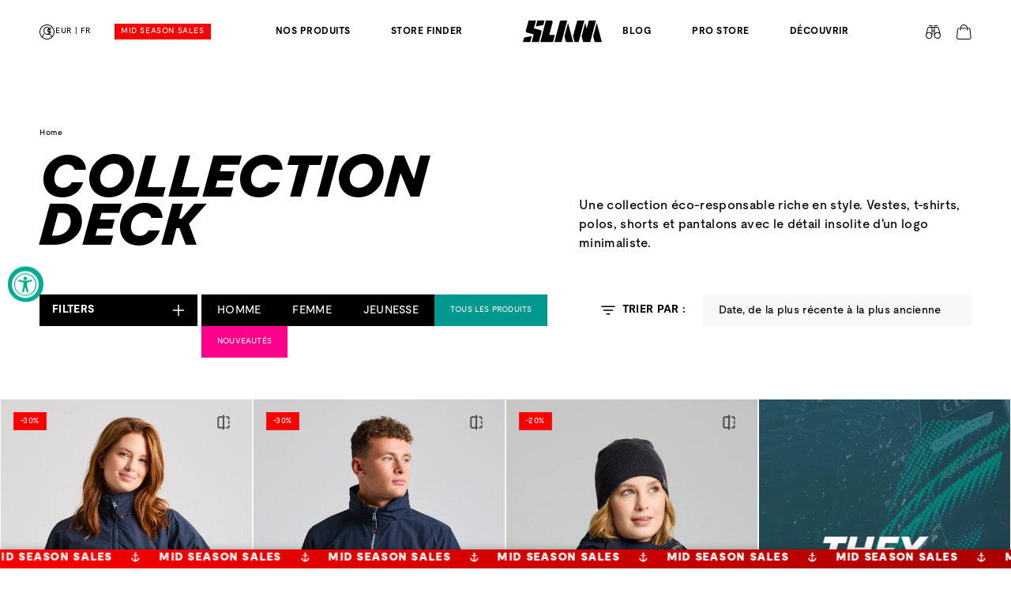

--- FILE ---
content_type: text/css
request_url: https://www.slam.com/cdn/shop/t/3/assets/tailwind.css?v=159801072126343746881741879308
body_size: 604
content:
/*! tailwindcss v3.4.3 | MIT License | https://tailwindcss.com*/*,:after,:before{box-sizing:border-box;border:0 solid}:after,:before{--tw-content:""}:host,html{line-height:1.5;-webkit-text-size-adjust:100%;-moz-tab-size:4;-o-tab-size:4;tab-size:4;font-family:ui-sans-serif,system-ui,sans-serif,Apple Color Emoji,Segoe UI Emoji,Segoe UI Symbol,Noto Color Emoji;font-feature-settings:normal;font-variation-settings:normal;-webkit-tap-highlight-color:transparent}body{margin:0;line-height:inherit}hr{height:0;color:inherit;border-top-width:1px}abbr:where([title]){-webkit-text-decoration:underline dotted;text-decoration:underline dotted}h1,h2,h3,h4,h5,h6{font-size:inherit;font-weight:inherit}a{color:inherit;text-decoration:inherit}b,strong{font-weight:bolder}code,kbd,pre,samp{font-family:ui-monospace,SFMono-Regular,Menlo,Monaco,Consolas,Liberation Mono,Courier New,monospace;font-feature-settings:normal;font-variation-settings:normal;font-size:1em}small{font-size:80%}sub,sup{font-size:75%;line-height:0;position:relative;vertical-align:initial}sub{bottom:-.25em}sup{top:-.5em}table{text-indent:0;border-color:inherit;border-collapse:collapse}button,input,optgroup,select,textarea{font-family:inherit;font-feature-settings:inherit;font-variation-settings:inherit;font-size:100%;font-weight:inherit;line-height:inherit;letter-spacing:inherit;color:inherit;margin:0;padding:0}button,select{text-transform:none}button,input:where([type=button]),input:where([type=reset]),input:where([type=submit]){-webkit-appearance:button;background-color:initial;background-image:none}:-moz-focusring{outline:auto}:-moz-ui-invalid{box-shadow:none}progress{vertical-align:initial}::-webkit-inner-spin-button,::-webkit-outer-spin-button{height:auto}[type=search]{-webkit-appearance:textfield;outline-offset:-2px}::-webkit-search-decoration{-webkit-appearance:none}::-webkit-file-upload-button{-webkit-appearance:button;font:inherit}summary{display:list-item}blockquote,dd,dl,figure,h1,h2,h3,h4,h5,h6,hr,p,pre{margin:0}fieldset{margin:0}fieldset,legend{padding:0}menu,ol,ul{list-style:none;margin:0;padding:0}dialog{padding:0}textarea{resize:vertical}input::-moz-placeholder,textarea::-moz-placeholder{opacity:1;color:#9ca3af}input::placeholder,textarea::placeholder{opacity:1;color:#9ca3af}[role=button],button{cursor:pointer}:disabled{cursor:default}audio,canvas,embed,iframe,img,object,svg,video{display:block;vertical-align:middle}img,video{max-width:100%;height:auto}[hidden]{display:none}*,::backdrop,:after,:before{--tw-border-spacing-x:0;--tw-border-spacing-y:0;--tw-translate-x:0;--tw-translate-y:0;--tw-rotate:0;--tw-skew-x:0;--tw-skew-y:0;--tw-scale-x:1;--tw-scale-y:1;--tw-pan-x: ;--tw-pan-y: ;--tw-pinch-zoom: ;--tw-scroll-snap-strictness:proximity;--tw-gradient-from-position: ;--tw-gradient-via-position: ;--tw-gradient-to-position: ;--tw-ordinal: ;--tw-slashed-zero: ;--tw-numeric-figure: ;--tw-numeric-spacing: ;--tw-numeric-fraction: ;--tw-ring-inset: ;--tw-ring-offset-width:0px;--tw-ring-offset-color:#fff;--tw-ring-color:#3b82f680;--tw-ring-offset-shadow:0 0 #0000;--tw-ring-shadow:0 0 #0000;--tw-shadow:0 0 #0000;--tw-shadow-colored:0 0 #0000;--tw-blur: ;--tw-brightness: ;--tw-contrast: ;--tw-grayscale: ;--tw-hue-rotate: ;--tw-invert: ;--tw-saturate: ;--tw-sepia: ;--tw-drop-shadow: ;--tw-backdrop-blur: ;--tw-backdrop-brightness: ;--tw-backdrop-contrast: ;--tw-backdrop-grayscale: ;--tw-backdrop-hue-rotate: ;--tw-backdrop-invert: ;--tw-backdrop-opacity: ;--tw-backdrop-saturate: ;--tw-backdrop-sepia: ;--tw-contain-size: ;--tw-contain-layout: ;--tw-contain-paint: ;--tw-contain-style: }.twcss-absolute{position:absolute}.twcss-relative{position:relative}.twcss-bottom-8{bottom:2rem}.twcss-left-0{left:0}.twcss-left-8{left:2rem}.twcss-right-0{right:0}.twcss-top-0{top:0}.twcss-z-10{z-index:10}.twcss-mb-12{margin-bottom:3rem}.twcss-mb-4{margin-bottom:1rem}.twcss-ml-10{margin-left:2.5rem}.twcss-ml-20{margin-left:5rem}.twcss-ml-24{margin-left:6rem}.twcss-ml-4{margin-left:1rem}.twcss-mt-12{margin-top:3rem}.twcss-block{display:block}.twcss-flex{display:flex}.twcss-grid{display:grid}.twcss-h-full{height:100%}.twcss-w-full{width:100%}.twcss-grid-cols-2{grid-template-columns:repeat(2,minmax(0,1fr))}.twcss-flex-col{flex-direction:column}.twcss-items-center{align-items:center}.twcss-justify-center{justify-content:center}.twcss-justify-between{justify-content:space-between}.twcss-gap-2{gap:.5rem}.twcss-gap-4{gap:1rem}.twcss-gap-8{gap:2rem}.twcss-gap-px{gap:1px}.twcss-bg-b{--tw-bg-opacity:1;background-color:rgb(0 0 0/var(--tw-bg-opacity))}.twcss-bg-blu{--tw-bg-opacity:1;background-color:rgb(52 99 115/var(--tw-bg-opacity))}.twcss-bg-cover{background-size:cover}.twcss-bg-center{background-position:50%}.twcss-object-cover{-o-object-fit:cover;object-fit:cover}.twcss-p-4{padding:1rem}.twcss-pb-10{padding-bottom:2.5rem}.twcss-pb-6{padding-bottom:1.5rem}.twcss-pb-60{padding-bottom:15rem}.twcss-pb-8{padding-bottom:2rem}.twcss-pt-20{padding-top:5rem}.twcss-pt-40{padding-top:10rem}.twcss-pt-8{padding-top:2rem}.twcss-uppercase{text-transform:uppercase}.twcss-text-b{--tw-text-opacity:1;color:rgb(0 0 0/var(--tw-text-opacity))}.twcss-text-w{--tw-text-opacity:1;color:rgb(255 255 255/var(--tw-text-opacity))}

--- FILE ---
content_type: text/css
request_url: https://www.slam.com/cdn/shop/t/3/assets/next_addtocompare.css?v=49352209192175389811741880396
body_size: 310
content:
@charset "UTF-8";div.compare-bar{padding:0;height:200px}@media (max-width: 766px){div.compare-bar{height:240px}}div.compare-bar .compare-products-actions a{border:none;padding-top:8px;padding-bottom:8px;background:var(--color-turchese);line-height:1;height:-moz-fit-content;height:fit-content}div.compare-bar .compare-products-actions .bottom-actions a[data-behavior=comparable-bar-clear]{background-color:transparent;margin-top:5px;border:none}div.compare-bar .compare-products-actions .bottom-actions a[data-behavior=comparable-bar-close]{background-color:transparent;border:1px solid #fff}@media (max-width: 999px){div.compare-bar .compare-products-actions{margin-top:-30px}}div.compare-bar .compare-products-list-wrapper{height:100%}div.compare-bar .compare-products-list{gap:2px;height:100%}div.compare-bar .compare-products-list::-webkit-scrollbar{display:none}div.compare-bar .compare-products-item{height:auto;padding:10px;background-color:#ffffff1d;border-left:none}div.compare-bar .compare-products-item .compare-products-item-content{height:auto}div.compare-bar .compare-products-item .compare-products-item-content .compare-products-item-text{font-size:10px;line-height:1.2}div.compare-bar .compare-products-item .compare-products-item-image{max-width:unset;max-height:unset;margin:0;height:auto;width:100%;max-width:100%;-o-object-fit:cover;object-fit:cover;-o-object-position:right top;object-position:right top;aspect-ratio:2/3}body.Compare.products.compare.page table>tbody[data-option]:nth-child(2n){background-color:var(--color-nero)}body.Compare.products.compare.page table>tbody[data-option]:nth-child(2n) .product-table__cell{background-color:#f9f9f9}body.Compare.products.compare.page table *{border-color:transparent!important}body.Compare.products.compare.page table *.boolean-value svg{margin:auto}@media (max-width: 999px){body.Compare.products.compare.page .comparable-container table.comparison-table{width:220%}}body.Compare.products.compare.page .page-width.page-width--narrow{max-width:100%;padding-left:5%}body.Compare.products.compare.page label,body.Compare.products.compare.page p{color:var(--color-nero)!important}body.Compare.products.compare.page .product-table__header-row .product-table__cell{aspect-ratio:2/3;padding-left:1px;padding-right:1px}body.Compare.products.compare.page .product-table__header-row .product-table__cell .product-table-cell-container-wrap{padding:0;box-shadow:none!important}body.Compare.products.compare.page .product-table__header-row .product-table__cell .product-table-cell-container-wrap .select-variant{border-left:0;border-right:0;font-size:12px;font-family:Moderat-Mid,sans-serif;line-height:1.21;letter-spacing:.48px;padding-left:15px}body.Compare.products.compare.page .product-table__header-row .product-table__cell .product-table-cell-container-wrap .select-variant option{font-size:12px;font-family:Moderat-Bold,sans-serif;line-height:1.21;letter-spacing:.48px}body.Compare.products.compare.page .product-table__header-row .product-table__cell .product-table-cell-container-wrap .remove-from-compare:before{content:"\d7";top:10px;left:-3px;color:var(--color-nero);font-size:15px}body.Compare.products.compare.page .product-table__header-row .product-table__cell .product-table-cell-container-wrap .image-wrap{height:auto}body.Compare.products.compare.page .product-table__header-row .product-table__cell .product-table-cell-container-wrap .image-wrap a{display:block}body.Compare.products.compare.page .product-table__header-row .product-table__cell .product-table-cell-container-wrap .image-wrap a img{position:static;transform:unset;opacity:1;max-height:unset;height:100%;width:100%;aspect-ratio:2/3;-o-object-fit:cover;object-fit:cover;-o-object-position:78% top;object-position:78% top}body.Compare.products.compare.page .product-table__header-row .product-table__cell .product-table-cell-container-wrap .product-title{margin:10px 0 0;padding:0 15px;text-align:left}body.Compare.products.compare.page .product-table__header-row .product-table__cell .product-table-cell-container-wrap .product-title a{font-size:12px;font-family:Moderat-Bold,sans-serif;line-height:1.21;letter-spacing:.48px}body.Compare.products.compare.page .product-table__header-row .product-table__cell .product-table-cell-container-wrap .product-price-wrap{margin:0 0 10px;padding:0 15px;text-align:left}body.Compare.products.compare.page .product-table__header-row .product-table__cell .product-table-cell-container-wrap .product-price-wrap span{-moz-text-align-last:left;text-align-last:left;font-size:12px;font-family:Moderat-Mid,sans-serif;line-height:1.21;letter-spacing:.48px}.comparable-btn .add-to-comparison-label{min-height:30px;font-size:12px}.compare-bar{width:auto!important;max-width:calc(100% - 20px);left:10px!important;bottom:10px!important}.compare-bar .compare-products-item{flex:unset!important;width:7vw;min-width:110px}.compare-bar .compare-products-item-content{min-width:unset!important}
/*# sourceMappingURL=/cdn/shop/t/3/assets/next_addtocompare.css.map?v=49352209192175389811741880396 */


--- FILE ---
content_type: text/css
request_url: https://www.slam.com/cdn/shop/t/3/assets/next_typo.css?v=57771662752228404661750414158
body_size: 254
content:
*{-webkit-font-smoothing:antialiased!important;text-rendering:geometricPrecision!important}:root{--color-verdeh2o:#00988f;--color-bianco:#ffffff;--color-nero:#000000;--color-rosso:#FA0000;--color-turchese:#00988F;--color-blu: #346373;--color-grigio: #ececec;--color-bg-grigio: #F8F8F8;--color-rosa: #ff008a;--font-black: "Moderat-Black", sans-serif;--font-black-i: "Moderat-Black-italic", sans-serif;--font-bold: "Moderat-Bold", sans-serif;--font-bold-i: "Moderat-Bold-italic", sans-serif;--font-mid: "Moderat-Medium", sans-serif;--font-body-family: "Moderat-Medium", sans-serif;--cut-min1600: 1600px;--cut-max1440: 1440px;--cut-max1280: 1280px;--cut-max999: 999px;--cut-max767: 767px;--cut-max490: 490px;--trans-bezi: cubic-bezier(.87,-.53,.18,1.26)}@font-face{font-family:Moderat-Black;src:url(/cdn/shop/files/Moderat-Black.woff?v=1702479420) format("woff")}@font-face{font-family:Moderat-Black-italic;src:url(/cdn/shop/files/Moderat-Black-Italic.woff?v=1702479421) format("woff")}@font-face{font-family:Moderat-Black-italic_stancil;src:url(/cdn/shop/files/Slam-Moderat-Black-Italic_stencil.woff?v=1711105828) format("woff")}@font-face{font-family:Moderat-Bold;src:url(/cdn/shop/files/Moderat-Bold.woff?v=1702479421) format("woff")}@font-face{font-family:Moderat-Bold-italic;src:url(/cdn/shop/files/Moderat-Bold-Italic.woff?v=1702479421) format("woff")}@font-face{font-family:Moderat-Medium;src:url(/cdn/shop/files/Moderat-Medium.woff?v=1702479421) format("woff")}@font-face{font-family:Moderat-Medium-italic;src:url(/cdn/shop/files/Moderat-Medium-Italic.woff?v=1702479421) format("woff")}body{font-family:Moderat-Medium,sans-serif}h1,.h1{font-size:clamp(41px,7.5vw,75px);line-height:.82;font-family:Moderat-Black,sans-serif;text-transform:uppercase;letter-spacing:0}h1.italic,.h1.italic{font-family:Moderat-Black-italic,sans-serif}h1.h2,.h1.h2{font-size:clamp(25px,3vw,37px);line-height:1.21;letter-spacing:.02em}h2,.h2{font-size:clamp(25px,3vw,37px);font-family:Moderat-Black,sans-serif;line-height:1.136;letter-spacing:.74px}h2.italic,.h2.italic{font-family:Moderat-Black-italic,sans-serif}h3,.h3{font-size:clamp(18px,2vw,24px);font-family:Moderat-Bold,sans-serif;line-height:1.21;letter-spacing:.48px}h3.italic,.h3.italic{font-family:Moderat-Bold-italic,sans-serif}h4,.h4{font-size:clamp(14px,1vw,18px);line-height:clamp(21px,1.5vw,25px);font-family:Moderat-Medium,sans-serif}h4.italic,.h4.italic{font-family:Moderat-Medium-italic,sans-serif}h5{font-size:16px;font-family:Moderat-Bold,sans-serif}h5.italic{font-family:Moderat-Bold-italic,sans-serif}h6{font-size:16px;font-family:Moderat-Bold,sans-serif}h6.italic{font-family:Moderat-Bold-italic,sans-serif}p{font-size:16px;font-family:Moderat-Medium,sans-serif;line-height:24px;letter-spacing:.34px}p.italic{font-family:Moderat-Medium-italic,sans-serif}p.label-bold{font-size:10px;line-height:1;font-family:Moderat-Bold,sans-serif}p.label-medium{font-size:10px;line-height:1;font-family:Moderat-Medium,sans-serif}a{font-size:clamp(14px,1vw,16px);line-height:1;font-family:Moderat-Bold,sans-serif;cursor:pointer!important}a.italic{font-family:Moderat-Bold-italic,sans-serif}a.btn_next{font-size:14px;line-height:1;letter-spacing:.56px;padding-top:10px;padding-bottom:10px;font-family:Moderat-Black,sans-serif}li{font-size:clamp(14px,1vw,14px);line-height:1.64;font-family:Moderat-Medium,sans-serif}li.italic{font-family:Moderat-Medium-italic,sans-serif}.etichetta{font-size:12px;font-family:Moderat-Black,sans-serif}.micro{font-size:10px}.body-default{font-size:clamp(14px,1vw,14px);font-family:Moderat-Medium,sans-serif;line-height:1.64;letter-spacing:.02em}.body-default.italic{font-family:Moderat-Medium-italic,sans-serif}.label{font-size:10px!important;line-height:1.3!important;letter-spacing:3.4px!important;text-transform:uppercase!important;font-family:var(--font-bold-i)!important}.article_tags .label{letter-spacing:2px!important}.body-dark-color{color:var(--color-nero)}.line_h_h1{line-height:.8}.ultra{font-size:clamp(83px,7.5vw,113px)}
/*# sourceMappingURL=/cdn/shop/t/3/assets/next_typo.css.map?v=57771662752228404661750414158 */


--- FILE ---
content_type: text/css
request_url: https://www.slam.com/cdn/shop/t/3/assets/next_menu.css?v=21673973113715434641751012180
body_size: 4524
content:
.shopify-section-group-header-group{width:100%;height:80px;position:fixed;left:0;top:0;background-color:var(--color-bianco);z-index:99}@media (max-width: 1160px){.shopify-section-group-header-group #logo_main svg{width:80px}}.shopify-section-group-header-group a.outlet{font-family:var(--font-mid);font-size:10px;color:var(--color-bianco)!important;padding:5px 8px;background-color:var(--color-turchese);width:-moz-fit-content;width:fit-content;margin-bottom:30px}.shopify-section-group-header-group a.outlet_mob{color:var(--color-turchese)!important;text-transform:lowercase!important}.shopify-section-group-header-group a.outlet_mob:first-letter{text-transform:uppercase!important}.shopify-section-group-header-group a.sales{font-family:var(--font-mid);font-size:10px;color:var(--color-bianco);padding:5px 8px;background-color:var(--color-rosso);position:absolute;left:95px;white-space:nowrap}.shopify-section-group-header-group a.sales_mob{color:var(--color-rosso)!important;text-transform:lowercase!important}.shopify-section-group-header-group a.sales_mob:first-letter{text-transform:uppercase!important}.shopify-section-group-header-group .mo{display:none}.shopify-section-group-header-group .desk_nav_ctrl{display:flex;justify-content:center;align-items:center;height:100%;width:100%;gap:clamp(5px,2vw,35px)}.shopify-section-group-header-group .desk_nav_ctrl>nav:first-child>ul>li:nth-child(4){display:none}@media (min-width: 1200px){.shopify-section-group-header-group .desk_nav_ctrl{padding-left:143px}}@media (max-width: 1160px){.shopify-section-group-header-group .desk_nav_ctrl{gap:clamp(10px,2.5vw,70px)}}@media (max-width: 1199px){.shopify-section-group-header-group .desk_nav_ctrl{background-color:var(--color-bianco);justify-content:space-between}}.shopify-section-group-header-group header{display:flex;width:100%;height:100%;justify-content:space-between;align-items:center}.shopify-section-group-header-group header nav{display:flex;align-items:center;height:100%}.shopify-section-group-header-group header nav .level_1{display:flex;align-items:center;height:100%}.shopify-section-group-header-group header nav .level_1>li{height:100%;position:static}@media (min-width: 1200px){.shopify-section-group-header-group header nav .level_1>li{padding:0 clamp(10px,2vw,40px)}}.shopify-section-group-header-group header nav .level_1>li>a{height:100%;display:flex;justify-content:space-between;align-items:center;text-transform:uppercase;background-size:0% 100%;color:var(--color-nero);font-family:var(--font-bold);font-size:12px;line-height:14px;letter-spacing:.48px}.shopify-section-group-header-group header nav .level_1>li.open{transform:none!important}.shopify-section-group-header-group header nav .level_1>li.open .level_2{top:80px!important;opacity:1!important;transition:top .4s,opacity .4s;pointer-events:all;z-index:10}.shopify-section-group-header-group header nav .level_1>li.open .level_2.discover{min-height:clamp(400px,60vh,800px);max-height:unset}.shopify-section-group-header-group header nav .level_1>li.open .level_2 .sez_grigia>.collection_items:nth-child(1){transform:translateY(0);opacity:1;transition:all 1s}.shopify-section-group-header-group header nav .level_1>li.open .level_2 .sez_grigia>.collection_items:nth-child(2){transform:translateY(0);opacity:1;transition:all 1.2s}.shopify-section-group-header-group header nav .level_1>li.open .level_2 .sez_grigia>.collection_items:nth-child(3){transform:translateY(0);opacity:1;transition:all 1.4s}.shopify-section-group-header-group header nav .level_1>li.open .level_2 .sez_grigia .special_cat{color:var(--color-turchese);font-family:var(--font-black-i)}.shopify-section-group-header-group header nav .level_1>li.open .level_2 .sez_grigia .special_cat.main_new_in{color:#ff008a}.shopify-section-group-header-group header nav .level_1>li.open .level_2 .sez_bianca>.collection_items:nth-child(1){transform:translateY(0);opacity:1;transition:all 1s}.shopify-section-group-header-group header nav .level_1>li.open .level_2 .sez_bianca>.collection_items:nth-child(2){transform:translateY(0);opacity:1;transition:all 1.2s}.shopify-section-group-header-group header nav .level_1>li.open .level_2 .sez_bianca>.collection_items:nth-child(3){transform:translateY(0);opacity:1;transition:all 1.4s}.shopify-section-group-header-group header nav .level_1>li.open .level_2 .sez_bianca>.collection_items:nth-child(4){transform:translateY(0);opacity:1;transition:all 1.6s}.shopify-section-group-header-group header nav .level_1>li.open .level_2 .sez_bianca>.collection_items:nth-child(5){transform:translateY(0);opacity:1;transition:all 1.8s}.shopify-section-group-header-group header nav .level_1>li.open .level_2 .sez_bianca>.collection_items:nth-child(6){transform:translateY(0);opacity:1;transition:all 2s}.shopify-section-group-header-group header nav .level_1>li.open .level_2 .sez_bianca>.collection_items:nth-child(7){transform:translateY(0);opacity:1;transition:all 2.2s}.shopify-section-group-header-group header nav .level_1>li.open .level_2 .sez_bianca>.collection_items:nth-child(8){transform:translateY(0);opacity:1;transition:all 2.4s}.shopify-section-group-header-group header nav .level_1 .level_2{display:grid;grid-template-columns:1fr 3fr 3fr;height:-moz-fit-content;height:fit-content;min-height:0;overflow:hidden;position:absolute;left:0;top:70px;background-color:var(--color-bianco);width:100%;opacity:0;pointer-events:none}.shopify-section-group-header-group header nav .level_1 .level_2.activities{grid-template-columns:1fr 3fr 3fr}@media (min-width: 1400px){.shopify-section-group-header-group header nav .level_1 .level_2.activities{grid-template-columns:1fr 2fr 3fr}}.shopify-section-group-header-group header nav .level_1 .level_2.activities .sez_bianca{grid-template-columns:1fr 1fr}.shopify-section-group-header-group header nav .level_1 .level_2.etnz{grid-template-columns:3fr 2fr}.shopify-section-group-header-group header nav .level_1 .level_2.etnz .sez_bianca{grid-template-columns:1fr 1fr;gap:10px}.shopify-section-group-header-group header nav .level_1 .level_2.etnz .sez_bianca h2{max-width:90%}.shopify-section-group-header-group header nav .level_1 .level_2.etnz .sez_bianca>div:first-child{display:flex;flex-direction:column;justify-content:space-between}.shopify-section-group-header-group header nav .level_1 .level_2.etnz .sez_bianca>div:first-child a{color:var(--color-nero)}.shopify-section-group-header-group header nav .level_1 .level_2.etnz .sez_bianca>div:first-child .collection_items{opacity:1}.shopify-section-group-header-group header nav .level_1 .level_2.etnz .sez_bianca>div:last-child{display:grid;grid-template-columns:1fr 1fr;align-items:stretch;gap:2px;margin-top:-60px;margin-bottom:-60px;margin-right:-58px}.shopify-section-group-header-group header nav .level_1 .level_2.etnz .sez_bianca>div:last-child>.articolo{position:relative;display:flex;flex-direction:column;justify-content:flex-end;overflow:hidden}.shopify-section-group-header-group header nav .level_1 .level_2.etnz .sez_bianca>div:last-child>.articolo img{width:100%;height:100%;display:block;position:absolute;-o-object-fit:cover;object-fit:cover;-o-object-position:center;object-position:center;filter:brightness(.75);transform:scale(1);transition:all .4s}.shopify-section-group-header-group header nav .level_1 .level_2.etnz .sez_bianca>div:last-child>.articolo p,.shopify-section-group-header-group header nav .level_1 .level_2.etnz .sez_bianca>div:last-child>.articolo h4{color:var(--color-bianco);padding-left:15px;padding-right:15px;padding-bottom:15px;position:relative;z-index:4}.shopify-section-group-header-group header nav .level_1 .level_2.etnz .sez_bianca>div:last-child>.articolo p{font-size:10px;line-height:1.1}.shopify-section-group-header-group header nav .level_1 .level_2.etnz .sez_bianca>div:last-child>.articolo h4{transition:all .4s}.shopify-section-group-header-group header nav .level_1 .level_2.etnz .sez_links{display:block}.shopify-section-group-header-group header nav .level_1 .level_2.etnz .sez_links .sez_mega_link{position:relative}.shopify-section-group-header-group header nav .level_1 .level_2.etnz .sez_links video{height:clamp(300px,50vh,800px);width:100%;-o-object-fit:cover;object-fit:cover;-o-object-position:center;object-position:center}.shopify-section-group-header-group header nav .level_1 .level_2.etnz .sez_links h3{position:absolute!important;padding:clamp(20px,20%,40px);top:0;left:0;color:var(--color-bianco);max-width:80%;text-transform:uppercase;font-family:var(--font-black-i)}.shopify-section-group-header-group header nav .level_1 .level_2.etnz .sez_links .btn_next{position:absolute!important;padding:clamp(20px,20%,40px);bottom:0;right:0;color:var(--color-bianco)}.shopify-section-group-header-group header nav .level_1 .level_2.discover{grid-template-columns:1fr 4fr;max-height:0}.shopify-section-group-header-group header nav .level_1 .level_2.discover .sez_bianca{padding:0 0 0 2px;display:grid;grid-template-columns:1fr 1fr 1fr 1fr;grid-template-rows:1fr 1fr;grid-template-areas:"a b c d" "a e f g";gap:2px}.shopify-section-group-header-group header nav .level_1 .level_2.discover .sez_bianca>.articolo{position:relative;display:flex;flex-direction:column;justify-content:flex-end;overflow:hidden}.shopify-section-group-header-group header nav .level_1 .level_2.discover .sez_bianca>.articolo:first-child{grid-area:a}.shopify-section-group-header-group header nav .level_1 .level_2.discover .sez_bianca>.articolo img{width:100%;height:100%;display:block;position:absolute;-o-object-fit:cover;object-fit:cover;-o-object-position:center;object-position:center;filter:brightness(.75);transform:scale(1);transition:all .4s}.shopify-section-group-header-group header nav .level_1 .level_2.discover .sez_bianca>.articolo p,.shopify-section-group-header-group header nav .level_1 .level_2.discover .sez_bianca>.articolo h4{color:var(--color-bianco);padding-left:20px;padding-right:20px;padding-bottom:20px;position:relative;z-index:4}.shopify-section-group-header-group header nav .level_1 .level_2.discover .sez_bianca>.articolo p{font-size:10px;line-height:1.1}.shopify-section-group-header-group header nav .level_1 .level_2.discover .sez_bianca>.articolo h4{transition:all .4s}.shopify-section-group-header-group header nav .level_1 .level_2.discover .collection_items .submenu{margin-bottom:20px;display:flex;flex-direction:column;gap:10px}.shopify-section-group-header-group header nav .level_1 .level_2>div{background-color:var(--color-grigio)}.shopify-section-group-header-group header nav .level_1 .level_2>div .collection_items{display:flex;flex-direction:column;gap:10px;opacity:0}.shopify-section-group-header-group header nav .level_1 .level_2>div .collection_items .cat_main{text-transform:uppercase;margin-bottom:0;min-height:30px;font-size:12px;line-height:1.25}.shopify-section-group-header-group header nav .level_1 .level_2>div .collection_items .cat_main .submenu .cat_sub{display:block}.shopify-section-group-header-group header nav .level_1 .level_2>div .collection_items .cat_sub{font-size:12px;font-family:Moderat-Medium,sans-serif;opacity:.6;transition:all 300 ease-in-out}.shopify-section-group-header-group header nav .level_1 .level_2>div .collection_items .cat_sub:hover{opacity:1}.shopify-section-group-header-group header nav .level_1 .level_2>div.sez_grigia{background-color:var(--color-grigio);display:grid;grid-template-columns:1fr;gap:40px;padding:60px}.shopify-section-group-header-group header nav .level_1 .level_2>div.sez_bianca{display:grid;grid-template-columns:1fr 1fr 1fr;padding:60px;gap:50px 60px;background-color:var(--color-bianco)}.shopify-section-group-header-group header nav .level_1 .level_2>div.sez_bianca a.icona_benefits{display:flex;flex-direction:column;justify-content:space-between;max-height:85px;padding:5px 10px;background-color:transparent}.shopify-section-group-header-group header nav .level_1 .level_2>div.sez_bianca a.icona_benefits p{transform:translateY(0);transition:all .4s;text-transform:uppercase;font-size:12px;line-height:14px;letter-spacing:.48px;font-family:Moderat-bold;white-space:nowrap}.shopify-section-group-header-group header nav .level_1 .level_2>div.sez_bianca a.icona_benefits img{transform:translateY(0);transition:all .4s;margin-bottom:16px;width:40px;height:48px}.shopify-section-group-header-group header nav .level_1 .level_2>div.sez_bianca a.icona_benefits:hover{background-color:var(--color-grigio);transition:all .4s}.shopify-section-group-header-group header nav .level_1 .level_2>div.sez_bianca a.icona_benefits:hover img{transform:translateY(3px)}.shopify-section-group-header-group header nav .level_1 .level_2>div.sez_bianca a.icona_benefits:hover p{transform:translateY(-3px)}.shopify-section-group-header-group header nav .level_1 .level_2>div.sez_bianca.product{display:block;position:relative;display:grid;grid-template-rows:1fr 1fr;grid-template-columns:1fr 1fr 1fr;grid-template-areas:"a b c" "a d c"}.shopify-section-group-header-group header nav .level_1 .level_2>div.sez_links{display:grid;grid-template-rows:1fr 1fr;grid-template-columns:1fr 1fr 1fr;grid-template-areas:"a b c" "a d c";gap:2px}.shopify-section-group-header-group header nav .level_1 .level_2>div.sez_links.no_verticale{grid-template-rows:1fr;grid-template-columns:1fr 1fr 1fr}.shopify-section-group-header-group header nav .level_1 .level_2>div.sez_links>.sez_mega_link{position:relative;display:flex;align-items:flex-end;overflow:hidden}.shopify-section-group-header-group header nav .level_1 .level_2>div.sez_links>.sez_mega_link:first-child{grid-area:a}.shopify-section-group-header-group header nav .level_1 .level_2>div.sez_links>.sez_mega_link:nth-child(2){grid-area:b}.shopify-section-group-header-group header nav .level_1 .level_2>div.sez_links>.sez_mega_link:nth-child(3){grid-area:d}.shopify-section-group-header-group header nav .level_1 .level_2>div.sez_links>.sez_mega_link:last-child{grid-area:c}.shopify-section-group-header-group header nav .level_1 .level_2>div.sez_links>.sez_mega_link img{transition:all .4s;display:block;margin:0;position:absolute;top:0;left:0;-o-object-fit:cover;object-fit:cover;-o-object-position:center;object-position:center;width:100%;height:100%;z-index:1}.shopify-section-group-header-group header nav .level_1 .level_2>div.sez_links>.sez_mega_link h3{transition:all .4s;transform:scale(1);padding:clamp(10px,10%,30px);color:var(--color-bianco);position:relative;z-index:2;width:100%}.shopify-section-group-header-group header nav .level_1 .level_2>div.sez_links>.sez_mega_link.shop_by_link{flex-direction:column;justify-content:space-between;align-items:flex-start}.shopify-section-group-header-group header nav .level_1 .level_2>div.sez_links>.sez_mega_link.shop_by_link img{position:absolute;top:0;left:0;width:100%;height:100%;-o-object-fit:cover;object-fit:cover;-o-object-position:top left;object-position:top left;z-index:1}.shopify-section-group-header-group header nav .level_1 .level_2>div.sez_links>.sez_mega_link.shop_by_link>div{position:relative;z-index:1;padding:clamp(10px,10%,30px)}.shopify-section-group-header-group header nav .level_1 .level_2>div.sez_links>.sez_mega_link.shop_by_link>div a{display:block;color:var(--color-bianco);font-family:var(--font-mid);text-transform:uppercase;font-size:12px;line-height:2}.shopify-section-group-header-group header .icone_main{display:flex;justify-content:space-between;align-items:center;gap:20px;min-width:58px!important;position:relative}.shopify-section-group-header-group header .icone_main svg path{fill:var(--color-nero)!important}.shopify-section-group-header-group header .icone_main a:hover svg path{transition:.4s ease-in-out}.shopify-section-group-header-group #shop_menu{display:none!important}.shopify-section-group-header-group .lang_switch_btn{cursor:pointer!important}@media (min-width: 1200px){.shopify-section-group-header-group .lang_switch_btn{height:100%;display:flex;justify-content:space-between;align-items:center;text-transform:uppercase;background-size:0% 100%;color:var(--color-nero);font-family:var(--font-mid);font-size:10px;line-height:1;white-space:nowrap;margin-left:-10px}}.shopify-section-group-header-group .lang_switch_btn svg{height:20px!important;width:20px!important;margin-left:-1px}@media (min-width: 1200px){body.index .shopify-section-group-header-group,body.product .shopify-section-group-header-group,body.etnz .shopify-section-group-header-group{background-color:transparent;mix-blend-mode:difference}body.index .shopify-section-group-header-group .lang_switch_btn,body.product .shopify-section-group-header-group .lang_switch_btn,body.etnz .shopify-section-group-header-group .lang_switch_btn{color:var(--color-bianco)}body.index .shopify-section-group-header-group #logo_main svg path,body.product .shopify-section-group-header-group #logo_main svg path,body.etnz .shopify-section-group-header-group #logo_main svg path{fill:var(--color-bianco)!important}body.index .shopify-section-group-header-group:hover,body.index .shopify-section-group-header-group.open,body.index .shopify-section-group-header-group.scrolled_menu,body.product .shopify-section-group-header-group:hover,body.product .shopify-section-group-header-group.open,body.product .shopify-section-group-header-group.scrolled_menu,body.etnz .shopify-section-group-header-group:hover,body.etnz .shopify-section-group-header-group.open,body.etnz .shopify-section-group-header-group.scrolled_menu{background-color:var(--color-bianco);mix-blend-mode:unset;transform:translate(0)!important}body.index .shopify-section-group-header-group:hover .icone_main,body.index .shopify-section-group-header-group.open .icone_main,body.index .shopify-section-group-header-group.scrolled_menu .icone_main,body.product .shopify-section-group-header-group:hover .icone_main,body.product .shopify-section-group-header-group.open .icone_main,body.product .shopify-section-group-header-group.scrolled_menu .icone_main,body.etnz .shopify-section-group-header-group:hover .icone_main,body.etnz .shopify-section-group-header-group.open .icone_main,body.etnz .shopify-section-group-header-group.scrolled_menu .icone_main{color:var(--color-nero)}body.index .shopify-section-group-header-group:hover .icone_main svg path,body.index .shopify-section-group-header-group.open .icone_main svg path,body.index .shopify-section-group-header-group.scrolled_menu .icone_main svg path,body.product .shopify-section-group-header-group:hover .icone_main svg path,body.product .shopify-section-group-header-group.open .icone_main svg path,body.product .shopify-section-group-header-group.scrolled_menu .icone_main svg path,body.etnz .shopify-section-group-header-group:hover .icone_main svg path,body.etnz .shopify-section-group-header-group.open .icone_main svg path,body.etnz .shopify-section-group-header-group.scrolled_menu .icone_main svg path{fill:var(--color-nero)!important}body.index .shopify-section-group-header-group:hover .level_1 a,body.index .shopify-section-group-header-group.open .level_1 a,body.index .shopify-section-group-header-group.scrolled_menu .level_1 a,body.product .shopify-section-group-header-group:hover .level_1 a,body.product .shopify-section-group-header-group.open .level_1 a,body.product .shopify-section-group-header-group.scrolled_menu .level_1 a,body.etnz .shopify-section-group-header-group:hover .level_1 a,body.etnz .shopify-section-group-header-group.open .level_1 a,body.etnz .shopify-section-group-header-group.scrolled_menu .level_1 a{color:var(--color-nero)}body.index .shopify-section-group-header-group:hover #logo_main svg path,body.index .shopify-section-group-header-group.open #logo_main svg path,body.index .shopify-section-group-header-group.scrolled_menu #logo_main svg path,body.product .shopify-section-group-header-group:hover #logo_main svg path,body.product .shopify-section-group-header-group.open #logo_main svg path,body.product .shopify-section-group-header-group.scrolled_menu #logo_main svg path,body.etnz .shopify-section-group-header-group:hover #logo_main svg path,body.etnz .shopify-section-group-header-group.open #logo_main svg path,body.etnz .shopify-section-group-header-group.scrolled_menu #logo_main svg path{fill:var(--color-nero)!important}body.index .shopify-section-group-header-group:hover .lang_switch_btn,body.index .shopify-section-group-header-group.open .lang_switch_btn,body.index .shopify-section-group-header-group.scrolled_menu .lang_switch_btn,body.product .shopify-section-group-header-group:hover .lang_switch_btn,body.product .shopify-section-group-header-group.open .lang_switch_btn,body.product .shopify-section-group-header-group.scrolled_menu .lang_switch_btn,body.etnz .shopify-section-group-header-group:hover .lang_switch_btn,body.etnz .shopify-section-group-header-group.open .lang_switch_btn,body.etnz .shopify-section-group-header-group.scrolled_menu .lang_switch_btn{color:var(--color-nero)}body.index .shopify-section-group-header-group header .bg_nav,body.product .shopify-section-group-header-group header .bg_nav,body.etnz .shopify-section-group-header-group header .bg_nav{display:none;position:absolute;top:15px;left:calc(10vw - 20px);height:50px;width:180px;background-color:var(--color-bianco);z-index:-1;pointer-events:none}body.index .shopify-section-group-header-group header .bg_nav:after,body.product .shopify-section-group-header-group header .bg_nav:after,body.etnz .shopify-section-group-header-group header .bg_nav:after{content:"";display:block;position:absolute;top:0;right:-139px;width:147px;height:100%;background-image:url(/cdn/shop/files/linea_visiva_nav.svg?v=1704969470);background-position:1px 0;background-repeat:no-repeat;background-size:contain}body.index .shopify-section-group-header-group header .icone_main,body.product .shopify-section-group-header-group header .icone_main,body.etnz .shopify-section-group-header-group header .icone_main{color:var(--color-bianco)!important}body.index .shopify-section-group-header-group header .icone_main svg path,body.product .shopify-section-group-header-group header .icone_main svg path,body.etnz .shopify-section-group-header-group header .icone_main svg path{fill:var(--color-bianco)!important}body.index .shopify-section-group-header-group header .level_1 a,body.product .shopify-section-group-header-group header .level_1 a,body.etnz .shopify-section-group-header-group header .level_1 a{color:var(--color-bianco)}}body.index .shopify-section-group-header-group,body.product .shopify-section-group-header-group,body.etnz .shopify-section-group-header-group{mix-blend-mode:unset}@media (max-width: 1199px){body.index #shop_menu{display:block!important}}@media (max-width: 1199px){body.index{height:calc(var(--vh, 1vh) * 100);min-height:calc(var(--vh, 1vh) * 100);max-height:calc(var(--vh, 1vh) * 100)}.shopify-section-group-header-group{top:unset;left:10px;width:calc(100vw - 20px);bottom:10px;padding:0;height:60px;min-height:60px;max-height:60px;box-shadow:0 20px 20px #00000040}.shopify-section-group-header-group header{padding:0}.shopify-section-group-header-group .level_1{gap:0!important}.shopify-section-group-header-group .level_1>li:not(.mo){position:absolute!important;bottom:0}.shopify-section-group-header-group .level_1>li:not(.mo)>a{display:none}.shopify-section-group-header-group #logo_main a img,.shopify-section-group-header-group #logo_main svg{width:62px}.shopify-section-group-header-group .icone_main{display:none!important}.shopify-section-group-header-group li.mo{position:relative!important;min-width:60px;max-width:60px;height:100%;display:flex;align-items:center;justify-content:space-between;padding:12px 0;flex-direction:column}.shopify-section-group-header-group li.mo>a>svg{min-width:19px;min-height:19px}.shopify-section-group-header-group li.mo>a>p{margin-bottom:0!important}.shopify-section-group-header-group li.mo.mobile_menu_btn{color:var(--color-nero)!important;margin-top:-12px}.shopify-section-group-header-group li.mo.mobile_menu_btn .menu-icon_custom{padding:32px 20px 0}.shopify-section-group-header-group li.mo p{font-size:10px!important;line-height:1!important;text-transform:lowercase}.shopify-section-group-header-group li.mo p:first-letter{text-transform:uppercase}.shopify-section-group-header-group li.mo a{height:100%;display:flex;align-items:center;justify-content:space-between;flex-direction:column}.shopify-section-group-header-group li.mo a svg path{fill:var(--color-nero);transition:.4s ease-in-out}.shopify-section-group-header-group li.mo details-modal.header__search{width:100%;height:100%;top:0;left:0;position:absolute}.shopify-section-group-header-group li.mo details-modal.header__search details,.shopify-section-group-header-group li.mo details-modal.header__search summary{width:100%;height:100%}.shopify-section-group-header-group li.mo details-modal.header__search summary span svg{opacity:0}.shopify-section-group-header-group li.mo .cart-count-bubble{bottom:11px;left:11px}.shopify-section-group-header-group #shop_menu,.shopify-section-group-header-group #collections_menu{display:block;position:fixed;top:0;left:0;height:100%;overflow:hidden;width:100%;padding:0;max-width:100%;max-height:100%;z-index:-1;background-color:transparent;pointer-events:none;transition:all .7s;transition-timing-function:var(--trans-bezi)}.shopify-section-group-header-group #shop_menu.event_all,.shopify-section-group-header-group #collections_menu.event_all{pointer-events:all}.shopify-section-group-header-group #shop_menu>*,.shopify-section-group-header-group #collections_menu>*{background-color:var(--color-bianco)}.shopify-section-group-header-group #shop_menu>*:not(.shop_btn),.shopify-section-group-header-group #collections_menu>*:not(.shop_btn){opacity:1;pointer-events:all;transform:translate(0);transition:all .7s;transition-timing-function:var(--trans-bezi)}.shopify-section-group-header-group #shop_menu>*:not(.shop_btn).close,.shopify-section-group-header-group #collections_menu>*:not(.shop_btn).close{pointer-events:none;transform:translate(-100vw)}.shopify-section-group-header-group #shop_menu .shop_btn,.shopify-section-group-header-group #collections_menu .shop_btn{background-color:var(--color-turchese);display:flex;flex-direction:column;justify-content:center;align-items:center;position:fixed;pointer-events:all;aspect-ratio:1/1;width:65px;bottom:80px;right:10px;z-index:1;opacity:1;transition:opacity .5s ease-in-out}.shopify-section-group-header-group #shop_menu .shop_btn .lato_box,.shopify-section-group-header-group #shop_menu .shop_btn .btn_etnz,.shopify-section-group-header-group #collections_menu .shop_btn .lato_box,.shopify-section-group-header-group #collections_menu .shop_btn .btn_etnz{display:flex;flex-direction:column;justify-content:center;align-items:center;gap:6px}.shopify-section-group-header-group #shop_menu .shop_btn p,.shopify-section-group-header-group #collections_menu .shop_btn p{color:var(--color-bianco);font-size:10px!important;line-height:1;text-align:center}.shopify-section-group-header-group #shop_menu .shop_btn .lato_shop svg,.shopify-section-group-header-group #collections_menu .shop_btn .lato_shop svg{height:30px}.shopify-section-group-header-group #shop_menu .shop_btn .lato_chiuso,.shopify-section-group-header-group #collections_menu .shop_btn .lato_chiuso{opacity:0;display:none;font-size:20px!important;font-family:var(--font-mid);height:46px;justify-content:space-between}.shopify-section-group-header-group #shop_menu .shop_btn .lato_chiuso svg,.shopify-section-group-header-group #collections_menu .shop_btn .lato_chiuso svg{height:30px}.shopify-section-group-header-group #shop_menu .shop_btn p,.shopify-section-group-header-group #shop_menu .shop_btn svg,.shopify-section-group-header-group #collections_menu .shop_btn p,.shopify-section-group-header-group #collections_menu .shop_btn svg{transition:all .4s}.shopify-section-group-header-group #shop_menu .shop_btn.open .lato_shop,.shopify-section-group-header-group #shop_menu .shop_btn.open .btn_etnz,.shopify-section-group-header-group #collections_menu .shop_btn.open .lato_shop,.shopify-section-group-header-group #collections_menu .shop_btn.open .btn_etnz{opacity:0;display:none;pointer-events:none}.shopify-section-group-header-group #shop_menu .shop_btn.open .lato_chiuso,.shopify-section-group-header-group #collections_menu .shop_btn.open .lato_chiuso{opacity:1;display:flex;align-items:center;justify-content:center}.shopify-section-group-header-group #shop_menu .shop_btn.open div:not(.lato_chiuso),.shopify-section-group-header-group #collections_menu .shop_btn.open div:not(.lato_chiuso){opacity:0;display:none}.shopify-section-group-header-group #shop_menu .shop_btn.nascondi,.shopify-section-group-header-group #collections_menu .shop_btn.nascondi{opacity:0;pointer-events:none!important}.shopify-section-group-header-group #shop_menu .collection_items .cat_main,.shopify-section-group-header-group #collections_menu .collection_items .cat_main{text-transform:uppercase;font-size:16px}.shopify-section-group-header-group #shop_menu .collection_items .cat_sub,.shopify-section-group-header-group #collections_menu .collection_items .cat_sub{font-size:16px}.shopify-section-group-header-group #shop_menu .collection_items>div,.shopify-section-group-header-group #collections_menu .collection_items>div{overflow:hidden;height:0;opacity:0;pointer-events:none;transition:all .4s}.shopify-section-group-header-group #shop_menu .collection_items>div>a,.shopify-section-group-header-group #collections_menu .collection_items>div>a{display:block;font-family:Moderat-Medium,sans-serif}.shopify-section-group-header-group #shop_menu .sez_mega_link_mo,.shopify-section-group-header-group #collections_menu .sez_mega_link_mo{position:relative}.shopify-section-group-header-group #shop_menu .sez_mega_link_mo img,.shopify-section-group-header-group #collections_menu .sez_mega_link_mo img{position:relative;display:block;width:100%;height:100%;-o-object-fit:cover;object-fit:cover;-o-object-position:center;object-position:center;z-index:1;filter:brightness(.75)}.shopify-section-group-header-group #shop_menu .sez_mega_link_mo p,.shopify-section-group-header-group #collections_menu .sez_mega_link_mo p{position:absolute;bottom:0;left:0;font-family:Moderat-Bold,sans-serif;line-height:1;text-transform:uppercase;z-index:2;font-size:12px!important;color:var(--color-nero);padding:20px}.shopify-section-group-header-group #shop_menu .shop_sez_grigia_mo,.shopify-section-group-header-group #collections_menu .shop_sez_grigia_mo{padding:20px;position:relative}.shopify-section-group-header-group #shop_menu .shop_sez_grigia_mo h3,.shopify-section-group-header-group #collections_menu .shop_sez_grigia_mo h3{margin-bottom:20px;font-size:12px;font-family:Moderat-Bold,sans-serif}.shopify-section-group-header-group #shop_menu .shop_sez_grigia_mo a,.shopify-section-group-header-group #collections_menu .shop_sez_grigia_mo a{margin-bottom:10px}.shopify-section-group-header-group #shop_menu .shop_sez_grigia_mo a:last-child,.shopify-section-group-header-group #collections_menu .shop_sez_grigia_mo a:last-child{margin-bottom:0}.shopify-section-group-header-group #shop_menu .shop_sez_bianca_mo,.shopify-section-group-header-group #collections_menu .shop_sez_bianca_mo{padding:0;position:relative;height:100%;background-color:var(--color-grigio)}.shopify-section-group-header-group #shop_menu .shop_sez_bianca_mo .btn_activities,.shopify-section-group-header-group #collections_menu .shop_sez_bianca_mo .btn_activities{display:none!important}.shopify-section-group-header-group #shop_menu .shop_sez_bianca_mo .scroll_sub_menu,.shopify-section-group-header-group #collections_menu .shop_sez_bianca_mo .scroll_sub_menu{display:flex;background-color:var(--color-bianco)}.shopify-section-group-header-group #shop_menu .shop_sez_bianca_mo .scroll_sub_menu>a,.shopify-section-group-header-group #collections_menu .shop_sez_bianca_mo .scroll_sub_menu>a{text-transform:uppercase;font-size:14px;display:inline-block;width:50%;background-color:var(--color-bianco);padding:20px;color:var(--color-nero);font-family:var(--font-mid);transition:all}.shopify-section-group-header-group #shop_menu .shop_sez_bianca_mo .scroll_sub_menu>a.active,.shopify-section-group-header-group #collections_menu .shop_sez_bianca_mo .scroll_sub_menu>a.active{background-color:var(--color-grigio)}.shopify-section-group-header-group #shop_menu .shop_sez_bianca_mo .sub_menu_risultati,.shopify-section-group-header-group #collections_menu .shop_sez_bianca_mo .sub_menu_risultati{position:relative;background-color:var(--color-grigio)}.shopify-section-group-header-group #shop_menu .shop_sez_bianca_mo .sub_menu_risultati .box_risultati .box_risultati_interno .collection_items>div,.shopify-section-group-header-group #collections_menu .shop_sez_bianca_mo .sub_menu_risultati .box_risultati .box_risultati_interno .collection_items>div{position:fixed!important;width:100%!important}.shopify-section-group-header-group #shop_menu .shop_sez_bianca_mo .sub_menu_risultati .box_risultati,.shopify-section-group-header-group #shop_menu .shop_sez_bianca_mo .sub_menu_risultati .box_risultati .box_risultati_interno .collection_items>div,.shopify-section-group-header-group #collections_menu .shop_sez_bianca_mo .sub_menu_risultati .box_risultati,.shopify-section-group-header-group #collections_menu .shop_sez_bianca_mo .sub_menu_risultati .box_risultati .box_risultati_interno .collection_items>div{position:absolute;opacity:1;pointer-events:none;left:-100vw;height:100%;width:100vw;top:0;transition:left .7s;transition-timing-function:var(--trans-bezi)}.shopify-section-group-header-group #shop_menu .shop_sez_bianca_mo .sub_menu_risultati .box_risultati .box_risultati_interno,.shopify-section-group-header-group #shop_menu .shop_sez_bianca_mo .sub_menu_risultati .box_risultati .box_risultati_interno .collection_items>div .box_risultati_interno,.shopify-section-group-header-group #collections_menu .shop_sez_bianca_mo .sub_menu_risultati .box_risultati .box_risultati_interno,.shopify-section-group-header-group #collections_menu .shop_sez_bianca_mo .sub_menu_risultati .box_risultati .box_risultati_interno .collection_items>div .box_risultati_interno{background-color:transparent}.shopify-section-group-header-group #shop_menu .shop_sez_bianca_mo .sub_menu_risultati .box_risultati .box_risultati_interno .cat_main,.shopify-section-group-header-group #shop_menu .shop_sez_bianca_mo .sub_menu_risultati .box_risultati .box_risultati_interno .cat_sub,.shopify-section-group-header-group #shop_menu .shop_sez_bianca_mo .sub_menu_risultati .box_risultati .box_risultati_interno .collection_items>div .box_risultati_interno .cat_main,.shopify-section-group-header-group #shop_menu .shop_sez_bianca_mo .sub_menu_risultati .box_risultati .box_risultati_interno .collection_items>div .box_risultati_interno .cat_sub,.shopify-section-group-header-group #collections_menu .shop_sez_bianca_mo .sub_menu_risultati .box_risultati .box_risultati_interno .cat_main,.shopify-section-group-header-group #collections_menu .shop_sez_bianca_mo .sub_menu_risultati .box_risultati .box_risultati_interno .cat_sub,.shopify-section-group-header-group #collections_menu .shop_sez_bianca_mo .sub_menu_risultati .box_risultati .box_risultati_interno .collection_items>div .box_risultati_interno .cat_main,.shopify-section-group-header-group #collections_menu .shop_sez_bianca_mo .sub_menu_risultati .box_risultati .box_risultati_interno .collection_items>div .box_risultati_interno .cat_sub{text-transform:unset;font-size:18px;line-height:1!important;padding:14px 20px;border-bottom:1px solid var(--color-bianco);margin-bottom:0;font-family:var(--font-bold);position:relative}.shopify-section-group-header-group #shop_menu .shop_sez_bianca_mo .sub_menu_risultati .box_risultati .box_risultati_interno .cat_main svg,.shopify-section-group-header-group #shop_menu .shop_sez_bianca_mo .sub_menu_risultati .box_risultati .box_risultati_interno .cat_main img,.shopify-section-group-header-group #shop_menu .shop_sez_bianca_mo .sub_menu_risultati .box_risultati .box_risultati_interno .cat_sub svg,.shopify-section-group-header-group #shop_menu .shop_sez_bianca_mo .sub_menu_risultati .box_risultati .box_risultati_interno .cat_sub img,.shopify-section-group-header-group #shop_menu .shop_sez_bianca_mo .sub_menu_risultati .box_risultati .box_risultati_interno .collection_items>div .box_risultati_interno .cat_main svg,.shopify-section-group-header-group #shop_menu .shop_sez_bianca_mo .sub_menu_risultati .box_risultati .box_risultati_interno .collection_items>div .box_risultati_interno .cat_main img,.shopify-section-group-header-group #shop_menu .shop_sez_bianca_mo .sub_menu_risultati .box_risultati .box_risultati_interno .collection_items>div .box_risultati_interno .cat_sub svg,.shopify-section-group-header-group #shop_menu .shop_sez_bianca_mo .sub_menu_risultati .box_risultati .box_risultati_interno .collection_items>div .box_risultati_interno .cat_sub img,.shopify-section-group-header-group #collections_menu .shop_sez_bianca_mo .sub_menu_risultati .box_risultati .box_risultati_interno .cat_main svg,.shopify-section-group-header-group #collections_menu .shop_sez_bianca_mo .sub_menu_risultati .box_risultati .box_risultati_interno .cat_main img,.shopify-section-group-header-group #collections_menu .shop_sez_bianca_mo .sub_menu_risultati .box_risultati .box_risultati_interno .cat_sub svg,.shopify-section-group-header-group #collections_menu .shop_sez_bianca_mo .sub_menu_risultati .box_risultati .box_risultati_interno .cat_sub img,.shopify-section-group-header-group #collections_menu .shop_sez_bianca_mo .sub_menu_risultati .box_risultati .box_risultati_interno .collection_items>div .box_risultati_interno .cat_main svg,.shopify-section-group-header-group #collections_menu .shop_sez_bianca_mo .sub_menu_risultati .box_risultati .box_risultati_interno .collection_items>div .box_risultati_interno .cat_main img,.shopify-section-group-header-group #collections_menu .shop_sez_bianca_mo .sub_menu_risultati .box_risultati .box_risultati_interno .collection_items>div .box_risultati_interno .cat_sub svg,.shopify-section-group-header-group #collections_menu .shop_sez_bianca_mo .sub_menu_risultati .box_risultati .box_risultati_interno .collection_items>div .box_risultati_interno .cat_sub img{position:absolute;top:21px;right:20px;width:12px;height:12px}.shopify-section-group-header-group #shop_menu .shop_sez_bianca_mo .sub_menu_risultati .box_risultati .box_risultati_interno .cat_main img,.shopify-section-group-header-group #shop_menu .shop_sez_bianca_mo .sub_menu_risultati .box_risultati .box_risultati_interno .cat_sub img,.shopify-section-group-header-group #shop_menu .shop_sez_bianca_mo .sub_menu_risultati .box_risultati .box_risultati_interno .collection_items>div .box_risultati_interno .cat_main img,.shopify-section-group-header-group #shop_menu .shop_sez_bianca_mo .sub_menu_risultati .box_risultati .box_risultati_interno .collection_items>div .box_risultati_interno .cat_sub img,.shopify-section-group-header-group #collections_menu .shop_sez_bianca_mo .sub_menu_risultati .box_risultati .box_risultati_interno .cat_main img,.shopify-section-group-header-group #collections_menu .shop_sez_bianca_mo .sub_menu_risultati .box_risultati .box_risultati_interno .cat_sub img,.shopify-section-group-header-group #collections_menu .shop_sez_bianca_mo .sub_menu_risultati .box_risultati .box_risultati_interno .collection_items>div .box_risultati_interno .cat_main img,.shopify-section-group-header-group #collections_menu .shop_sez_bianca_mo .sub_menu_risultati .box_risultati .box_risultati_interno .collection_items>div .box_risultati_interno .cat_sub img{top:10px;width:32px;height:32px}.shopify-section-group-header-group #shop_menu .shop_sez_bianca_mo .sub_menu_risultati .box_risultati .box_risultati_interno .collection_items>div,.shopify-section-group-header-group #shop_menu .shop_sez_bianca_mo .sub_menu_risultati .box_risultati .box_risultati_interno .collection_items>div .box_risultati_interno .collection_items>div,.shopify-section-group-header-group #collections_menu .shop_sez_bianca_mo .sub_menu_risultati .box_risultati .box_risultati_interno .collection_items>div,.shopify-section-group-header-group #collections_menu .shop_sez_bianca_mo .sub_menu_risultati .box_risultati .box_risultati_interno .collection_items>div .box_risultati_interno .collection_items>div{border-right:solid var(--color-bianco) 2px;background-color:var(--color-grigio)!important;z-index:999}.shopify-section-group-header-group #shop_menu .shop_sez_bianca_mo .sub_menu_risultati .box_risultati .box_risultati_interno .collection_items>div .btn_inner_sub_menu,.shopify-section-group-header-group #shop_menu .shop_sez_bianca_mo .sub_menu_risultati .box_risultati .box_risultati_interno .collection_items>div .box_risultati_interno .collection_items>div .btn_inner_sub_menu,.shopify-section-group-header-group #collections_menu .shop_sez_bianca_mo .sub_menu_risultati .box_risultati .box_risultati_interno .collection_items>div .btn_inner_sub_menu,.shopify-section-group-header-group #collections_menu .shop_sez_bianca_mo .sub_menu_risultati .box_risultati .box_risultati_interno .collection_items>div .box_risultati_interno .collection_items>div .btn_inner_sub_menu{opacity:1;transition:all .4s;width:50%;display:flex;align-items:center;gap:10px;background-color:var(--color-bianco);margin-bottom:0}.shopify-section-group-header-group #shop_menu .shop_sez_bianca_mo .sub_menu_risultati .box_risultati .box_risultati_interno .collection_items>div .btn_inner_sub_menu svg,.shopify-section-group-header-group #shop_menu .shop_sez_bianca_mo .sub_menu_risultati .box_risultati .box_risultati_interno .collection_items>div .box_risultati_interno .collection_items>div .btn_inner_sub_menu svg,.shopify-section-group-header-group #collections_menu .shop_sez_bianca_mo .sub_menu_risultati .box_risultati .box_risultati_interno .collection_items>div .btn_inner_sub_menu svg,.shopify-section-group-header-group #collections_menu .shop_sez_bianca_mo .sub_menu_risultati .box_risultati .box_risultati_interno .collection_items>div .box_risultati_interno .collection_items>div .btn_inner_sub_menu svg{transform:rotate(-180deg);width:12px;height:12px}.shopify-section-group-header-group #shop_menu .shop_sez_bianca_mo .sub_menu_risultati .box_risultati .box_risultati_interno .collection_items>div.active,.shopify-section-group-header-group #shop_menu .shop_sez_bianca_mo .sub_menu_risultati .box_risultati .box_risultati_interno .collection_items>div .box_risultati_interno .collection_items>div.active,.shopify-section-group-header-group #collections_menu .shop_sez_bianca_mo .sub_menu_risultati .box_risultati .box_risultati_interno .collection_items>div.active,.shopify-section-group-header-group #collections_menu .shop_sez_bianca_mo .sub_menu_risultati .box_risultati .box_risultati_interno .collection_items>div .box_risultati_interno .collection_items>div.active{background-color:var(--color-grigio)!important;width:100%;height:100%;top:0;left:0;position:fixed;z-index:2}.shopify-section-group-header-group #shop_menu .shop_sez_bianca_mo .sub_menu_risultati .box_risultati .box_risultati_interno .collection_items>div.active .inner_sub_menu,.shopify-section-group-header-group #shop_menu .shop_sez_bianca_mo .sub_menu_risultati .box_risultati .box_risultati_interno .collection_items>div .box_risultati_interno .collection_items>div.active .inner_sub_menu,.shopify-section-group-header-group #collections_menu .shop_sez_bianca_mo .sub_menu_risultati .box_risultati .box_risultati_interno .collection_items>div.active .inner_sub_menu,.shopify-section-group-header-group #collections_menu .shop_sez_bianca_mo .sub_menu_risultati .box_risultati .box_risultati_interno .collection_items>div .box_risultati_interno .collection_items>div.active .inner_sub_menu{background-color:var(--color-bianco)}.shopify-section-group-header-group #shop_menu .shop_sez_bianca_mo .sub_menu_risultati .box_risultati .box_risultati_interno .collection_items>div.active .btn_inner_sub_menu,.shopify-section-group-header-group #shop_menu .shop_sez_bianca_mo .sub_menu_risultati .box_risultati .box_risultati_interno .collection_items>div .box_risultati_interno .collection_items>div.active .btn_inner_sub_menu,.shopify-section-group-header-group #collections_menu .shop_sez_bianca_mo .sub_menu_risultati .box_risultati .box_risultati_interno .collection_items>div.active .btn_inner_sub_menu,.shopify-section-group-header-group #collections_menu .shop_sez_bianca_mo .sub_menu_risultati .box_risultati .box_risultati_interno .collection_items>div .box_risultati_interno .collection_items>div.active .btn_inner_sub_menu{opacity:1}.shopify-section-group-header-group #shop_menu .shop_sez_bianca_mo .sub_menu_risultati .box_risultati.active,.shopify-section-group-header-group #shop_menu .shop_sez_bianca_mo .sub_menu_risultati .box_risultati .box_risultati_interno .collection_items>div.active,.shopify-section-group-header-group #collections_menu .shop_sez_bianca_mo .sub_menu_risultati .box_risultati.active,.shopify-section-group-header-group #collections_menu .shop_sez_bianca_mo .sub_menu_risultati .box_risultati .box_risultati_interno .collection_items>div.active{position:relative;opacity:1;pointer-events:all;left:0}.shopify-section-group-header-group #shop_menu .shop_sez_bianca_mo .sub_menu_risultati .box_risultati .collection_items a,.shopify-section-group-header-group #shop_menu .shop_sez_bianca_mo .sub_menu_risultati .box_risultati .box_risultati_interno .collection_items>div .collection_items a,.shopify-section-group-header-group #collections_menu .shop_sez_bianca_mo .sub_menu_risultati .box_risultati .collection_items a,.shopify-section-group-header-group #collections_menu .shop_sez_bianca_mo .sub_menu_risultati .box_risultati .box_risultati_interno .collection_items>div .collection_items a{line-height:1!important;margin-bottom:10px;display:block;position:relative;color:var(--color-nero);font-family:var(--font-mid)}.shopify-section-group-header-group #shop_menu .shop_sez_bianca_mo .sub_menu_risultati .box_risultati .collection_items a.cat_sub,.shopify-section-group-header-group #shop_menu .shop_sez_bianca_mo .sub_menu_risultati .box_risultati .box_risultati_interno .collection_items>div .collection_items a.cat_sub,.shopify-section-group-header-group #collections_menu .shop_sez_bianca_mo .sub_menu_risultati .box_risultati .collection_items a.cat_sub,.shopify-section-group-header-group #collections_menu .shop_sez_bianca_mo .sub_menu_risultati .box_risultati .box_risultati_interno .collection_items>div .collection_items a.cat_sub{line-height:1!important}.shopify-section-group-header-group #shop_menu .shop_sez_bianca_mo .sub_menu_risultati .box_risultati .collection_items>div.active,.shopify-section-group-header-group #shop_menu .shop_sez_bianca_mo .sub_menu_risultati .box_risultati .box_risultati_interno .collection_items>div .collection_items>div.active,.shopify-section-group-header-group #collections_menu .shop_sez_bianca_mo .sub_menu_risultati .box_risultati .collection_items>div.active,.shopify-section-group-header-group #collections_menu .shop_sez_bianca_mo .sub_menu_risultati .box_risultati .box_risultati_interno .collection_items>div .collection_items>div.active{height:auto;opacity:1;pointer-events:all}.shopify-section-group-header-group #shop_menu .shop_sez_bianca_mo .menu_basso,.shopify-section-group-header-group #collections_menu .shop_sez_bianca_mo .menu_basso{position:absolute;background-color:transparent;bottom:80px}.shopify-section-group-header-group #shop_menu .shop_sez_bianca_mo .menu_basso a,.shopify-section-group-header-group #collections_menu .shop_sez_bianca_mo .menu_basso a{display:flex;padding:10px 90px 10px 20px;line-height:1!important;color:var(--color-nero);font-size:12px;align-items:center;gap:8px}.shopify-section-group-header-group #shop_menu .shop_sez_bianca_mo .menu_basso a svg,.shopify-section-group-header-group #collections_menu .shop_sez_bianca_mo .menu_basso a svg{width:19px;height:19px}.shopify-section-group-header-group #shop_menu .shop_sez_bianca_mo .menu_basso a svg path,.shopify-section-group-header-group #collections_menu .shop_sez_bianca_mo .menu_basso a svg path{fill:var(--color-nero)}.shopify-section-group-header-group #shop_menu .shop_by_link_mo a,.shopify-section-group-header-group #collections_menu .shop_by_link_mo a{color:var(--color-nero);display:block;text-transform:uppercase;font-family:var(--font-mid);font-size:16px}.shopify-section-group-header-group #shop_menu .btn_etnz,.shopify-section-group-header-group #collections_menu .btn_etnz{position:absolute;top:-110%;left:0;aspect-ratio:1/1;width:100%}.shopify-section-group-header-group .menu-icon_custom{position:relative;width:18px;height:18px;cursor:pointer}.shopify-section-group-header-group .menu-icon_custom .menu-icon__cheeckbox{display:block;width:100%;height:100%;position:relative;cursor:pointer;z-index:2;-webkit-touch-callout:none;position:absolute;opacity:0;margin-right:0;top:0;left:0}.shopify-section-group-header-group .menu-icon_custom div{margin:auto;position:absolute;top:0;right:0;left:0;bottom:0;width:18px;height:18px}.shopify-section-group-header-group .menu-icon_custom span{position:absolute;display:block;width:100%;height:1px;background-color:var(--color-nero);transition:all .2s cubic-bezier(.1,.82,.76,.965)}.shopify-section-group-header-group .menu-icon_custom span:first-of-type{top:6px}.shopify-section-group-header-group .menu-icon_custom span:last-of-type{bottom:6px}.shopify-section-group-header-group .menu-icon_custom.active span:first-of-type,.shopify-section-group-header-group .menu-icon_custom .menu-icon__cheeckbox:checked+div span:first-of-type{transform:rotate(45deg);top:9px}.shopify-section-group-header-group .menu-icon_custom.active span:last-of-type,.shopify-section-group-header-group .menu-icon_custom .menu-icon__cheeckbox:checked+div span:last-of-type{transform:rotate(-45deg);bottom:9px}.shopify-section-group-header-group .menu-icon_custom.active:hover span:first-of-type,.shopify-section-group-header-group .menu-icon_custom.active:hover span:last-of-type,.shopify-section-group-header-group .menu-icon_custom:hover .menu-icon__cheeckbox:checked+div span:first-of-type,.shopify-section-group-header-group .menu-icon_custom:hover .menu-icon__cheeckbox:checked+div span:last-of-type{width:19px}}.header__icon{height:auto;width:auto}.header__icon--cart{margin-right:0}.cart-count-bubble{bottom:-7px;left:10px}details-modal.header__search details[open]{position:fixed;width:100%;height:calc(var(--vh, 1vh) * 100);z-index:999999;top:0;left:0}details-modal.header__search details[open] summary>span>svg{opacity:0}details-modal.header__search .search-modal{background-color:#fffffff4!important}details-modal.header__search .search-modal svg.icon-search{color:var(--color-nero)!important}.shopify-section-group-header-group .lang_switch{background-color:var(--color-bianco);position:fixed;top:80px;left:-500px;box-shadow:0 0 30px #346373a1;width:auto;height:auto;padding-top:40px;padding-bottom:40px;flex-direction:column;align-items:flex-start;justify-content:flex-end;z-index:999999;transition:all .7s;transition-timing-function:var(--trans-bezi)}@media (max-width: 1199px){.shopify-section-group-header-group .lang_switch{top:unset;padding-top:4.5rem;padding-bottom:3rem;bottom:160px}}.shopify-section-group-header-group .lang_switch.open{left:0}@media (max-width: 1199px){.shopify-section-group-header-group .lang_switch.open{left:10px}}.shopify-section-group-header-group .lang_switch .label{color:var(--color-nero)}.shopify-section-group-header-group .lang_switch form{margin-right:0}.shopify-section-group-header-group .lang_switch .localization-form:only-child .button,.shopify-section-group-header-group .lang_switch .localization-form:only-child .localization-form__select{margin:0!important}.shopify-section-group-header-group .lang_switch .localization-selector{padding-left:0!important}.shopify-section-group-header-group .lang_switch p{margin-top:8px;font-size:12px}.shopify-section-group-header-group .lang_switch .close{font-size:20px;color:var(--color-nero);position:absolute;top:6px;right:10px;margin:0;line-height:1;cursor:pointer}.shopify-section-group-header-group .lang_switch .close:hover{opacity:.5}.shopify-section-group-header-group .lang_switch .localization-form__select:after{box-shadow:none!important;border-bottom-color:var(--color-nero)}.shopify-section-group-header-group .lang_switch .localization-form__currency,.shopify-section-group-header-group .lang_switch .disclosure__link{white-space:nowrap!important;word-break:none!important}@media (min-width: 1200px){.shopify-section-group-header-group .lang_switch .disclosure__list-wrapper{top:50px;left:120px;height:200px}}.white_widget{display:none!important}body.index .white_widget{display:block!important}@media (max-width: 1199px){body.index .white_widget{display:none!important}}body.index .white_widget .widget_top{display:flex;gap:10px;align-items:flex-end;margin-bottom:5px;background-image:url(/cdn/shop/files/desk_widget_top.png?v=1709642939);background-repeat:no-repeat;background-position:top right;background-size:110%;padding:5px 15px}body.index .white_widget .widget_top h2{width:80px;font-family:var(--font-black-i);line-height:1;font-size:33px}body.index .white_widget .widget_top p.label{width:100px;font-family:var(--font-black);line-height:2;color:var(--color-nero);letter-spacing:1px!important}body.index .white_widget .widget_top svg{margin-bottom:6px}body.index .white_widget .widget_top svg path{fill:var(--color-nero)}body.index .white_widget .widget_bottom{background-image:url(/cdn/shop/files/desk_widget_bottom.png?v=1709642938);background-repeat:no-repeat;background-position:top right;background-size:110%;padding:5px 15px;margin-left:0}body.index .white_widget .widget_bottom h5{font-family:var(--font-black-i);font-size:10px;font-weight:900;line-height:1;letter-spacing:3.4px;text-transform:uppercase}[id*=next_banner_saldi]{position:fixed;bottom:0;left:0}@media (max-width: 1199px){[id*=next_banner_saldi]{bottom:unset!important;top:0}}@media (max-width: 1199px){body.collection [id*=next_banner_saldi]{top:40px}}a.banner_saldi{width:100%;background:linear-gradient(270deg,#00988f,#346373);padding-bottom:2px;box-shadow:0 0 10px #0000004b;display:block;cursor:pointer}a.banner_saldi.v_rossa{background:linear-gradient(90deg,#fa0000,#a00)}a.banner_saldi.nascondi{display:none!important}a.banner_saldi ul.list{position:relative;display:inline-block;list-style:none;padding:0;margin:0;white-space:nowrap!important}a.banner_saldi ul.list.cloned{position:absolute;top:0;left:0;white-space:nowrap!important}a.banner_saldi ul.list li{display:inline;font-family:var(--font-bold-i);white-space:nowrap!important}a.banner_saldi ul.list li span{display:inline-block;padding-left:1.5vw;color:#fff;font-size:10px;letter-spacing:.1vw;font-family:var(--font-black);text-transform:uppercase;white-space:nowrap!important}@media (min-width: 1240px){a.banner_saldi ul.list li span{font-size:14px}}a.banner_saldi ul.list li span svg{height:12px;width:12px;transform:translateY(2px)}body.collection.banner_saldi .event_all{padding-top:67px!important}.shop_desc{padding:clamp(10px,10%,30px);position:absolute;left:0;bottom:0;z-index:2;font-size:12px;color:var(--color-bianco);line-height:1.25}
/*# sourceMappingURL=/cdn/shop/t/3/assets/next_menu.css.map?v=21673973113715434641751012180 */


--- FILE ---
content_type: text/css
request_url: https://www.slam.com/cdn/shop/t/3/assets/next_footer.css?v=163826665387834928991742402086
body_size: 821
content:
@charset "UTF-8";@keyframes fadeCustom{0%{opacity:0}90%{opacity:0}to{opacity:1}}body.index .shopify-section-group-footer-group{opacity:0;animation:fadeCustom forwards 3s}footer.footer_next{padding-bottom:80px}@media (max-width: 999px){footer.footer_next{padding-bottom:200px}}footer.footer_next p,footer.footer_next h2,footer.footer_next h3,footer.footer_next h4,footer.footer_next a{color:var(--color-bianco)}footer.footer_next .newsletter_next_bg{background-color:var(--color-turchese);background-image:url(/cdn/shop/files/grafica-footer.jpg?v=1709725756);background-position:120% 50%;background-size:50% 101%;background-repeat:no-repeat}@media (max-width: 999px){footer.footer_next .newsletter_next_bg{background-position:0 2px;background-size:cover}}footer.footer_next .newsletter_next{display:grid;grid-template-columns:1.1fr 2fr;gap:5%;padding-bottom:clamp(40px,5%,80px);background-color:transparent;padding-top:clamp(40px,5%,80px);margin-bottom:clamp(40px,5%,80px)}footer.footer_next .newsletter_next .h1{font-size:4vw;line-height:.9;margin-top:30px}@media (max-width: 999px){footer.footer_next .newsletter_next .h1{font-size:clamp(20px,15vw,80px);margin:30px 0}}footer.footer_next .newsletter_next .label{max-width:630px;margin-bottom:30px}footer.footer_next .newsletter_next .icone_social{display:flex;flex-wrap:wrap;padding-top:clamp(40px,5%,80px);gap:10px}footer.footer_next .newsletter_next .newsletter-form{margin:0;min-width:300px;width:40vw;max-width:630px}@media (max-width: 999px){footer.footer_next .newsletter_next .newsletter-form{width:80%}}footer.footer_next .newsletter_next .newsletter-form button{right:-48px;height:100%;width:47px}footer.footer_next .newsletter_next .newsletter-form button svg{width:100%;height:100%}@media (max-width: 999px){footer.footer_next .newsletter_next{display:block}}footer.footer_next .corpo_footer{display:grid;grid-template-columns:4fr 3fr;gap:5%}footer.footer_next .corpo_footer .icons_footer_next{display:flex;flex-direction:column;justify-content:space-between}@media (max-width: 999px){footer.footer_next .corpo_footer .icons_footer_next p.h3{text-align:left!important}}@media (max-width: 999px){footer.footer_next .corpo_footer .icons_footer_next{padding-top:clamp(40px,5%,80px)}}footer.footer_next .corpo_footer .menu_footer_next{display:flex;flex-wrap:wrap;gap:40px 10%;overflow:hidden}footer.footer_next .corpo_footer .menu_footer_next h3{margin-bottom:20px}footer.footer_next .corpo_footer .menu_footer_next a{font-size:16px;font-family:Moderat-Medium,sans-serif;line-height:24px;letter-spacing:.34px;display:block}footer.footer_next .corpo_footer .menu_footer_next a:not(:last-child){margin-bottom:15px}@media (max-width: 999px){footer.footer_next .corpo_footer .menu_footer_next{flex-direction:column;gap:20px;align-items:flex-start}}footer.footer_next .corpo_footer .icone_footer{display:flex;align-items:center;justify-content:flex-end;gap:5px}@media (max-width: 1110px) and (min-width: 999px){footer.footer_next .corpo_footer .icone_footer.icone_pagamento img{width:42px;height:auto}}@media (max-width: 999px){footer.footer_next .corpo_footer .icone_footer{display:flex;flex-wrap:wrap;justify-content:flex-start}footer.footer_next .corpo_footer .icone_footer.icone_social{padding-top:clamp(40px,5%,80px);padding-bottom:clamp(40px,5%,80px);display:none}}@media (max-width: 999px){footer.footer_next .corpo_footer{display:block}footer.footer_next .corpo_footer .menu_footer_next>div{height:32px;overflow:hidden}footer.footer_next .corpo_footer .menu_footer_next>div p.h3{width:calc(100vw - 3rem);position:relative;margin-bottom:20px!important}footer.footer_next .corpo_footer .menu_footer_next>div p.h3:after{content:"\2304";display:block;position:absolute;top:-5px;right:0;font-size:12px;font-family:sans-serif;line-height:1.21}footer.footer_next .corpo_footer .menu_footer_next>div>a:last-child{margin-bottom:20px!important}footer.footer_next .corpo_footer .menu_footer_next>div.open{height:auto}footer.footer_next .corpo_footer .menu_footer_next>div.open a{margin-left:16px}}footer.footer_next #copyright{padding-top:clamp(40px,5%,80px);display:flex;align-items:center;justify-content:space-between}footer.footer_next #copyright p,footer.footer_next #copyright a{font-size:16px;font-family:Moderat-Medium,sans-serif;line-height:24px;letter-spacing:.34px}footer.footer_next #copyright a{text-decoration:none}footer.footer_next #copyright a:hover{text-decoration:underline}footer.footer_next #copyright>div:first-child{display:flex;align-items:center;gap:20px 7%;white-space:nowrap;flex-wrap:wrap;justify-content:space-between}@media (max-width: 999px){footer.footer_next #copyright>div:first-child{flex-direction:column;gap:20px;align-items:flex-start}}@media (max-width: 999px){footer.footer_next #copyright{padding-bottom:0;flex-direction:column;align-items:flex-start;gap:20px}footer.footer_next #copyright div:last-child{width:100%}}footer.footer_next .nodesk{display:none!important}@media (max-width: 999px){footer.footer_next .nodesk{display:flex!important}}footer.footer_next .firma{margin-top:40px;font-size:12px}footer.footer_next .firma p{font-size:12px}footer.footer_next .firma p a{font-size:12px;font-family:var(--font-mid);text-decoration:underline}@media (max-width: 999px){footer.footer_next .firma{font-size:10px;margin-bottom:16px}footer.footer_next .firma a{font-size:10px}}#footer_custom .newsletter_next .form_newsletter_next form>div{gap:2px!important;padding-top:12px;padding-bottom:12px}@media (max-width: 999px){#footer_custom .newsletter_next .form_newsletter_next form>div{flex-direction:column!important;flex-wrap:unset}#footer_custom .newsletter_next .form_newsletter_next form>div button{margin:0 auto 0 0!important}}#footer_custom .newsletter_next .form_newsletter_next form>div:first-of-type>div:last-child>div:first-of-type p{font-family:var(--font-black)!important;font-size:20px!important}#footer_custom .newsletter_next .form_newsletter_next form .omnisend-mobile-container{flex-basis:24%!important;justify-content:center}#footer_custom .newsletter_next .form_newsletter_next form .omnisend-mobile-container>div{padding:0!important}#footer_custom .newsletter_next .form_newsletter_next form .omnisend-mobile-container>div>label{padding-top:0!important}#footer_custom .newsletter_next .form_newsletter_next form .omnisend-mobile-container>div>label>div{border-color:var(--color-bianco)!important;border-radius:0!important}#footer_custom .newsletter_next .form_newsletter_next form p{margin-bottom:0!important;color:var(--color-bianco)!important}#footer_custom .newsletter_next .form_newsletter_next form input,#footer_custom .newsletter_next .form_newsletter_next form div[aria-label="Phone number prefix"],#footer_custom .newsletter_next .form_newsletter_next form div[name=country]{color:var(--color-nero);font-size:14px;background-color:var(--color-bianco)!important;border-radius:0!important}#footer_custom .newsletter_next .form_newsletter_next form input:focus,#footer_custom .newsletter_next .form_newsletter_next form div[aria-label="Phone number prefix"]:focus,#footer_custom .newsletter_next .form_newsletter_next form div[name=country]:focus{position:relative;z-index:10px}#footer_custom .newsletter_next .form_newsletter_next form input::-moz-placeholder{color:var(--color-nero)!important;opacity:.5!important;font-size:14px}#footer_custom .newsletter_next .form_newsletter_next form input::placeholder{color:var(--color-nero)!important;opacity:.5!important;font-size:14px}#footer_custom .newsletter_next .form_newsletter_next form button,#footer_custom .newsletter_next .form_newsletter_next form input,#footer_custom .newsletter_next .form_newsletter_next form div[aria-label="Phone number prefix"],#footer_custom .newsletter_next .form_newsletter_next form div[name=country]{padding:12px 16px!important;font-size:14px;border:none!important;height:45px}#footer_custom .newsletter_next .form_newsletter_next form div[aria-label="Phone number prefix"]{margin-right:0!important}#footer_custom .newsletter_next .form_newsletter_next form button{background-color:var(--color-nero)!important;color:var(--color-bianco)!important;font-family:var(--font-black)!important;text-transform:uppercase!important;letter-spacing:1px;height:45px}#footer_custom .newsletter_next .form_newsletter_next form label{color:var(--color-bianco)!important}#footer_custom .newsletter_next .form_newsletter_next form div[class*=-error],#footer_custom .newsletter_next .form_newsletter_next form div[class*=-required]{position:absolute;background:#fff;padding:12px;top:43px;box-shadow:0 0 20px #00000060}#footer_custom .newsletter_next .form_newsletter_next form input[type=checkbox]{width:0!important;position:absolute}#footer_custom .newsletter_next .form_newsletter_next form div[class*=omnisend-form-]:not([class*=-select],[aria-label="Phone number prefix"]){padding-left:0!important;padding-right:0!important}@media (max-width: 999px){#footer_custom .newsletter_next .form_newsletter_next form label[class*=-legal] p{font-size:10px!important}}#footer_custom .newsletter_next .form_newsletter_next form[class*=second-step-container] label[class*=-legal]{padding-top:16px!important}#footer_custom .newsletter_next .form_newsletter_next form[class*=second-step-container] .omnisend-mobile-container>div>label{padding-top:16px!important}#footer_custom .newsletter_next .form_newsletter_next form[class*=second-step-container] input[class*=radio-button]{padding:0!important}#footer_custom .newsletter_next .form_newsletter_next form[class*=second-step-container] label[class*=-checkboxField]>div{border-color:var(--color-bianco)!important;border-radius:0!important}#footer_custom .newsletter_next .form_newsletter_next form[class*=second-step-container] button{margin:30px 0 0 auto!important}#footer_custom .newsletter_next .form_newsletter_next form[class*=second-step-container] div[class*=-field-wrappe]{gap:2px!important}@media (max-width: 999px){#footer_custom .newsletter_next .form_newsletter_next form[class*=second-step-container] div[class*=-field-wrappe]{flex-direction:column!important;flex-wrap:unset}}
/*# sourceMappingURL=/cdn/shop/t/3/assets/next_footer.css.map?v=163826665387834928991742402086 */


--- FILE ---
content_type: text/css
request_url: https://www.slam.com/cdn/shop/t/3/assets/next_user_login.css?v=82336368497564834931741880404
body_size: 443
content:
html{overflow-x:hidden!important}@media (min-width: 1000px){body.login,body.Challenge,body.register,body.addresses,body.account,div.wishlistpage,body.contact,body.reset_password{margin-top:80px}}body.login ul li,body.Challenge ul li,body.register ul li,body.addresses ul li,body.account ul li,div.wishlistpage ul li,body.contact ul li,body.reset_password ul li{text-align:left}body.addresses h1,body.account h1,body.reset_password h1{margin-bottom:20px}body.addresses .addresses{max-width:80%!important}body.addresses .addresses ul{display:flex;gap:4vw;flex-wrap:wrap;flex-direction:row-reverse;justify-content:flex-end;margin-top:20px}body.addresses .addresses ul li{margin-top:0;padding:20px;background-color:var(--color-bg-grigio)}body.addresses .addresses ul li h2{margin-bottom:10px}body.contact h1{text-align:center}body.register h2.form__message[autofocus]{margin-bottom:20px}body.register #RegisterForm-email-error{margin-bottom:-1.5rem}body.account{margin-left:0;margin-right:0}body.account #MainContent{margin-left:auto;margin-right:auto;padding-left:5erm;padding-right:5rem;max-width:1500px}@media (max-width: 999px){body.account #MainContent{padding-left:1.5rem;padding-right:1.5rem}}body.account .customer.account{padding-left:5rem;padding-right:5rem;padding-top:40px;padding-bottom:40px}body.account .customer.account>div svg{width:1.5rem;margin-right:10px}@media (max-width: 999px){body.account .customer.account{padding-left:1.5rem;padding-right:1.5rem}}body.account,body.order{min-width:100%;width:100%;max-width:100%;padding-left:0!important;padding-right:0!important}body.account h2,body.order h2{margin-bottom:20px}body.account footer,body.order footer{width:100%}body.account thead,body.order thead{background-color:var(--color-grigio)}body.account .account>div:nth-of-type(2),body.order .account>div:nth-of-type(2){gap:6vw!important}@media (max-width: 999px){div.wishlistpage{overflow-x:hidden}}div.wishlistpage #heading-breadcrumbs{padding:40px 0}div.wishlistpage #heading-breadcrumbs .loginmessage .alert{font-family:var(--font-mid)!important;color:var(--color-turchese)!important;background-color:transparent;border:solid 2px var(--color-turchese)}@media (max-width: 999px){div.wishlistpage .container-fluid{padding-left:0;padding-right:0}}div.wishlistpage h1.titletext{font-size:clamp(41px,7.5vw,75px);line-height:.82;font-family:Moderat-Black,sans-serif;text-transform:uppercase;letter-spacing:0}div.wishlistpage #bookmarks .row{margin-left:0;margin-right:0;display:flex;justify-content:space-between;align-items:flex-end;gap:2px;flex-wrap:wrap}div.wishlistpage #bookmarks .row div.col-md-4{width:calc(25% - 2px)}@media (max-width: 999px){div.wishlistpage #bookmarks .row div.col-md-4{width:calc(50% - 2px)}}div.wishlistpage a.btn{width:-moz-fit-content;width:fit-content;border-radius:0;background-color:var(--color-nero)}div.wishlistpage a.btn:hover{transition:all .3s;background-color:var(--color-bianco)!important;color:var(--color-nero)!important}div.wishlistpage a.btn.btn-warning{background-color:var(--color-bianco);border:1px solid var(--color-nero);color:var(--color-nero)}div.wishlistpage a.btn.btn-warning:hover{color:var(--color-bianco)!important;background-color:var(--color-nero)!important}div.wishlistpage .product .variant_title{display:none}div.wishlistpage .product img.img-responsive.image1{height:auto;width:100%;aspect-ratio:2/3;margin:0;-o-object-fit:cover;object-fit:cover;-o-object-position:center;object-position:center}div.wishlistpage .product .text .buttons{padding-top:10px}body.login input,body.reset_password input,body.register input{border:1px solid var(--color-nero)!important}body.Challenge input.shopify-challenge__button{background-color:var(--color-nero)!important}.banner_container .btn_next{margin-left:0!important;display:flex!important}.form__message:focus-visible{outline:0!important;outline-offset:0!important;box-shadow:none!important}
/*# sourceMappingURL=/cdn/shop/t/3/assets/next_user_login.css.map?v=82336368497564834931741880404 */


--- FILE ---
content_type: text/css
request_url: https://www.slam.com/cdn/shop/t/3/assets/next_hovers.css?v=179517807621916307211748422285
body_size: -153
content:
@media (min-width: 1000px){.field:before,.field:after,.select:before,.select:after,.customer .field:before,.customer .field:after,.customer select:before,.customer select:after,.localization-form__select:before,.localization-form__select:after{box-shadow:none}.field .disclosure__link,.select .disclosure__link,.customer .field .disclosure__link,.customer select .disclosure__link,.localization-form__select .disclosure__link{white-space:nowrap!important}.lang_switch_btn:hover{transition:all .3s ease-in-out!important;color:var(--color-turchese)!important}.level_1>li.open>a:not(.btn_next){color:#fff!important}.level_1>li.open>a:not(.btn_next):before{opacity:1;transform:translate(-50%,-50%)}.level_1>li a:not(.btn_next){position:relative}.level_1>li a:not(.btn_next):before{content:"";display:block;width:calc(100% + 32px);height:32px;position:absolute;top:50%;left:50%;background-color:var(--color-turchese);opacity:0;z-index:-1;transform:translate(-55%,-55%);transition:all .1s ease-in-out}.level_1>li a:not(.btn_next):hover{color:#fff!important}.level_1>li a:not(.btn_next):hover:before{opacity:1;transform:translate(-50%,-50%)}.level_1>li a.main_new_in:not(.btn_next):before{background-color:#ff008a!important}.cat_main:before{top:22.5%!important}.cat_sub:before{height:20px!important}body .shopify-section.shopify-section-group-header-group:hover .icone_main svg:hover path{transition:all .3s ease-in-out!important;fill:var(--color-turchese)!important}.btn_next svg{transition:all .3s ease-in-out!important;transform:translate(0)}.btn_next:hover svg{transform:translate(5px)}.card_home.after_overlay:hover:after{opacity:.5}.menu_footer_next a:hover{text-decoration:underline}.desk_nav_ctrl .activities .sez_links a.sez_mega_link img{transition:all .3s ease-in-out!important;filter:brightness(1)}.desk_nav_ctrl .activities .sez_links a.sez_mega_link h3{transition:all .3s ease-in-out!important;transform:translate(0)!important}.desk_nav_ctrl .activities .sez_links a.sez_mega_link:hover img{filter:brightness(.75)}.desk_nav_ctrl .activities .sez_links a.sez_mega_link:hover h3{transform:translate(5px)!important}.hover_thumb_articolo img{transform:scale(1);transition:all .3s linear}.hover_thumb_articolo:hover h4{text-decoration:underline}.hover_thumb_articolo:hover img{transform:scale(1.025)!important}}
/*# sourceMappingURL=/cdn/shop/t/3/assets/next_hovers.css.map?v=179517807621916307211748422285 */


--- FILE ---
content_type: text/css
request_url: https://www.slam.com/cdn/shop/t/3/assets/next_style.css?v=156177117760717454671751039154
body_size: 2507
content:
html{scroll-behavior:smooth}html.ov_hidden{overflow:hidden}body{color:var(--color-nero)}@media (max-width: 1199px){body.index #MainContent{height:100vh;height:calc(var(--vh, 1vh) * 100);width:100%;overflow-y:scroll;scroll-snap-type:y mandatory;position:fixed;top:0;left:0}body.index #MainContent>div.shopify-section{scroll-snap-align:start}}#preview-bar-iframe,#admin-bar-iframe{display:none!important}.btn_next{width:-moz-fit-content;width:fit-content}.btn_special{background-color:var(--color-nero);width:-moz-fit-content;width:fit-content;flex-wrap:nowrap;display:inline-flex;padding-left:20px;padding-right:20px}.container_next{padding-left:10vw;padding-right:10vw}.container_next.u23{bottom:unset!important;top:22.5vh!important;left:0}@media (max-width: 999px){.container_next{padding-left:15px;padding-right:15px}}@media (max-width: 690px){.container_next.u23{top:12.5vh!important}}.after_overlay:after{content:"";display:block;position:absolute;width:100%;height:100%;top:0;left:0;background:linear-gradient(0deg,#000,#00000080);opacity:.2;transition:all .3s ease-in-out!important}.after_overlay.zindex-1:after{z-index:-1}.after_overlay.zindex0:after{z-index:0}.after_overlay.zindex1:after{z-index:1}.text_grunge{background-image:url(/cdn/shop/files/pattern_titoli_a5a1a630-7f5a-4e0a-a43c-87b7bc3ca93c.png?v=1702481446);background-repeat:no-repeat;-webkit-background-clip:text;-webkit-text-fill-color:transparent;background-size:cover;background-position:bottom;width:-moz-fit-content;width:fit-content;padding-right:16px;padding-left:8px}.custom-container{max-width:990px;margin:0 auto}@media (max-width: 1199px){.custom-container{padding:0 1.5rem}}.frame_linea_visiva{display:block!important;position:relative;width:clamp(12px,1.5vw,20px);background-image:url(/cdn/shop/files/frame_bg_linea.svg?v=1709112311);background-color:var(--color-bianco);background-repeat:repeat-y;background-size:contain;background-position:center 0}.frame_linea_visiva:after{content:"";display:block;position:absolute;top:0;left:0;height:100%;width:100%;background:linear-gradient(180deg,#00ab94,#fa0000);mix-blend-mode:lighten}@media (min-width: 1000px){.drag-scroll{cursor:move;cursor:grab;cursor:-webkit-grab}.drag-scroll:active{cursor:grabbing;cursor:-webkit-grabbing}}.collection .description_area{opacity:.5}.add_to_cart_fixed{width:calc(100% - 20px);position:fixed;top:-80px;left:10px;background-color:var(--color-nero);color:var(--color-bianco);padding:12px;font-size:12px;font-family:var(--font-black);text-align:center;transition:all .5s ease-out}.add_to_cart_fixed.attaccato{top:10px}body.product .product{opacity:0;animation:fadeIn 1s ease-in-out forwards}@keyframes fadeIn{0%{opacity:0}to{opacity:1}}shopify-accelerated-checkout{width:100%}#box_cta_no_prod{position:relative;background-position:center;background-repeat:no-repeat;background-size:cover;padding:clamp(60px,11vw,150px) clamp(30px,6vw,120px);display:flex;flex-direction:column;justify-content:center;align-items:flex-start;gap:20px;margin-bottom:-7vw}@media (max-width: 999px) and (min-width: 450px){#box_cta_no_prod{background-position:50% 10%;background-repeat:no-repeat;background-size:140%}}#box_cta_no_prod *{position:relative;z-index:2;color:#fff}@media (min-width: 1000px){#box_cta_no_prod *{max-width:60%}}#box_cta_no_prod h2{font-size:clamp(32px,6.5vw,64px);line-height:.82;font-family:Moderat-Black-italic,sans-serif;text-transform:uppercase;letter-spacing:0;word-break:auto-phrase}#box_cta_no_prod:after{content:"";position:absolute;z-index:1;display:block;top:0;left:0;width:100%;height:100%}.rich-text{padding-top:160px}@media (max-width: 999px){.rich-text{padding-top:80px}}@media (max-width: 650px){#section_hero_home.versione_alternativa h1{font-size:70px!important}}#section_hero_home.versione_alternativa .hero_desk_overlay.alternativa{bottom:10%!important;left:-100px!important;height:90%!important}@media (max-width: 650px){#section_hero_home.versione_alternativa .hero_desk_overlay.alternativa{bottom:18%!important;left:0!important;height:70%!important}}#section_hero_home.versione_alternativa .hero_desk_overlay.u23{bottom:0%!important;left:unset!important;right:0;height:37.5%!important}@media (max-width: 690px){#section_hero_home.versione_alternativa .hero_desk_overlay.u23{bottom:12.5vh!important;left:unset!important;right:100px;height:25%!important;-o-object-position:right;object-position:right}}#section_hero_home:not(.versione_alternativa) .hero_desk_overlay.alternativa{display:none!important}#section_hero_home:not(.versione_alternativa) .hero_desk_overlay.etnz_hero_home{left:0!important}@media (max-width: 999px){#section_hero_home:not(.versione_alternativa) .hero_desk_overlay.etnz_hero_home{height:100%!important;width:100%!important;-o-object-fit:cover!important;object-fit:cover!important;-o-object-position:13.5%!important;object-position:13.5%!important}}.search-modal input.search__input{box-shadow:0 0 100px #0003!important}@media (max-width: 999px){body #accessiblyAppWidgetButton.accessibly-app-widget-button-container.middle-left{top:50%!important;left:-11px!important;transform:none!important;z-index:90!important;transform:scale(.75)!important}}body.Junior .product__text.inline-richtext.subtitle{display:flex;gap:20px;align-items:baseline;justify-content:space-between;flex-wrap:wrap}body.slam-prenotazioni #section_hero_prostore .heading_custom{top:unset;bottom:0}body.slam-prenotazioni #section_hero_prostore .heading_custom img{width:50vw}#sb-timeline #steps #steps-content #sb_booking_content div.datetime-step #sb_timeview_container .timeline-wrapper #sb_time_slots_container .slot{max-width:unset}#sb-timeline #steps #steps-content #sb_booking_content div.datetime-step #sb_timeview_container .timeline-wrapper #sb_time_slots_container .slot a span.end-time{width:auto}#sb-timeline #steps #steps-content #sb_booking_content div.datetime-step .time-legend{color:#fff}.search-modal__content{align-items:flex-start;margin-top:20vh}.search-modal__content input.search__input{border:2px solid;-o-border-image:linear-gradient(45deg,#01A29B,#000000) 1;border-image:linear-gradient(45deg,#01a29b,#000) 1}.grecaptcha-badge{display:none!important}#section_hero_home:before{content:"";width:100%;height:100%;position:absolute;top:0;left:0;z-index:0;background:#00000065}.desk_nav_ctrl .level_2.etnz{display:none!important}.variant_alert{margin-top:-24px;margin-bottom:20px;font-size:13px;line-height:1.1;letter-spacing:.05vw;color:#e80001}@media (max-width: 999px){.variant_alert{margin-top:0;font-size:10px}}body.cart .variant_alert{margin-top:20px!important;font-size:10px}@media (max-width: 999px){body.cart .etichetta{font-size:10px}}.become_a_dealer .globo-form-input,.become_a_dealer .globo-form-control input,.become_a_dealer .globo-form-control textarea,.become_a_dealer .globo-form-control select,.become_a_dealer .gfb-style-material_filled .globo-form-control:not([data-type=file2],[data-type=imageOptions],[data-type=rating-level],[data-type=feedback],[data-type=matrix],[data-type=rating-star2],[data-type=checkbox],[data-type=radio],[data-type=colorSwatches],[data-type=rangeSlider],[data-type=switcher],[data-type=button],[data-type=signature]) .globo-form-input{border-radius:0!important}.become_a_dealer label{color:rgb(var(--color-foreground),.75)!important;font-size:var(--font-body-scale)!important;letter-spacing:inherit!important}.become_a_dealer .gfb-style-material_filled .gfb__footer button{margin-bottom:0}.become_a_dealer .gfb__footer [type=submit]{padding:16px 22px!important;border-radius:0!important;margin-bottom:40px!important;background-color:#346373!important;font-weight:700!important;font-size:17px;text-transform:uppercase;letter-spacing:2px;margin-left:8px;max-width:calc(100% - 16px)}.become_a_dealer .gfb-style-material_filled .gfb__footer{padding:0!important;margin-top:0!important}.become_a_dealer form input,.become_a_dealer form select{background-color:transparent;border:0!important;box-shadow:none!important;border-bottom:1px solid var(--color-nero)!important;padding-top:0;padding-bottom:10px;height:auto;line-height:1.2}.become_a_dealer form .cf-field-description{font-size:10px}.become_a_dealer form .cf-step-counter{color:var(--color-nero);margin-bottom:20px;font-size:12px}.become_a_dealer form .cf-step-title{color:var(--color-turchese)}.become_a_dealer form .cf-country-picker{border-left:none}.become_a_dealer form h3{margin-bottom:20px}.become_a_dealer form .cf-field[data-cf-field-type=email_marketing_consent]{padding-top:0;padding-bottom:0;margin-top:20px;margin-bottom:0}.become_a_dealer form .cf-field-description{color:var(--color-nero);opacity:1;line-height:1.2}.become_a_dealer form .cf-field-description a{font-size:12px}.become_a_dealer form .cf-form-actions button{color:var(--color-bianco)!important;border:2px solid var(--color-nero)}.become_a_dealer form .cf-form-actions button.cf-cancel{background-color:#00000025}.private_bedge{background-color:#000!important;color:#fff!important}.private_bedge.product_card_custom{background-color:#000!important;color:#fff!important;position:absolute;z-index:1;padding:0 6px;font-size:10px;top:3%!important;left:8%!important}.private_disclaimer{cursor:pointer;padding:10px;background-color:#000;margin-top:-20px;margin-bottom:30px;overflow:hidden;height:32px}@media (max-width: 999px){.private_disclaimer{margin-top:0}}.private_disclaimer.attivo{height:auto}.private_disclaimer h4,.private_disclaimer p{color:#fff;font-size:12px!important;line-height:1.25}.private_disclaimer h4{font-weight:800!important;padding-bottom:4px}.private_disclaimer h4 svg{width:20px;height:auto;display:inline-block;margin-left:0;margin-top:-15px;transform:rotate(-45deg) translateY(8px);animation:shake 3s ease-in-out infinite}@keyframes shake{0%{transform:rotate(-45deg) translateY(8px) scale(1)}5%{transform:rotate(-45deg) translateY(8px) scale(1.5)}10%{transform:rotate(-45deg) translateY(8px) scale(1)}15%{transform:rotate(-45deg) translateY(8px) scale(1.5)}20%{transform:rotate(-45deg) translateY(8px) scale(1)}to{transform:rotate(-45deg) translateY(8px) scale(1)}}body.private_sales_subscription #section_tetolo_evidenza,body.subscription #section_tetolo_evidenza{padding-top:140px!important}@media (max-width: 999px){body.private_sales_subscription #section_tetolo_evidenza,body.subscription #section_tetolo_evidenza{padding-top:80px!important}}body.private_sales_subscription #section_titolo_evidenza,body.subscription #section_titolo_evidenza{padding-top:40px!important;margin-top:80px}body.private_sales_subscription form.g-container,body.subscription form.g-container{padding:30px;box-shadow:0 0 20px #00000024;margin-top:-40px}body.private_sales_subscription form.g-container .wizard__footer,body.subscription form.g-container .wizard__footer{margin-top:13px}body.private_sales_subscription form.g-container .wizard__footer .description.globo-description,body.subscription form.g-container .wizard__footer .description.globo-description{padding:10px 20px;border-radius:20px;border:1px solid rgba(0,0,0,.1647058824);margin-bottom:0!important}body.private_sales_subscription form.g-container .wizard__footer .description.globo-description p,body.subscription form.g-container .wizard__footer .description.globo-description p{font-size:14px}@media (min-width: 691px){body.private_sales_subscription form.g-container .wizard__footer .description.globo-description p,body.subscription form.g-container .wizard__footer .description.globo-description p{text-align:center!important}}body.private_sales_subscription form.g-container .header,body.subscription form.g-container .header{text-align:center}body.private_sales_subscription form.g-container .panel.movingIn.block-container,body.subscription form.g-container .panel.movingIn.block-container{gap:2px}body.private_sales_subscription form.g-container .globo-form-control,body.subscription form.g-container .globo-form-control{padding:0;margin:0;width:calc(50% - 1px)}@media (max-width: 690px){body.private_sales_subscription form.g-container .globo-form-control,body.subscription form.g-container .globo-form-control{width:100%}}body.private_sales_subscription form.g-container .globo-form-control[data-type=acceptTerms],body.subscription form.g-container .globo-form-control[data-type=acceptTerms]{width:100%}body.private_sales_subscription form.g-container .globo-form-control[data-type=acceptTerms] a,body.subscription form.g-container .globo-form-control[data-type=acceptTerms] a{font-size:14px}body.private_sales_subscription form.g-container .globo-form-control *,body.subscription form.g-container .globo-form-control *{border-radius:0!important}body.private_sales_subscription form.g-container .globo-form-control input,body.private_sales_subscription form.g-container .globo-form-control textarea,body.private_sales_subscription form.g-container .globo-form-control select,body.subscription form.g-container .globo-form-control input,body.subscription form.g-container .globo-form-control textarea,body.subscription form.g-container .globo-form-control select{font-size:16px!important}body.private_sales_subscription form.g-container .globo-form-control .checkbox-wrapper,body.subscription form.g-container .globo-form-control .checkbox-wrapper{margin-top:20px}body.private_sales_subscription form.g-container button[type=submit],body.subscription form.g-container button[type=submit]{margin-top:20px;margin-bottom:0;border-radius:0;width:100%;height:50px;font-size:16px;text-transform:uppercase}@media (min-width: 1000px){body.private_sales_subscription .shopify-section-group-footer-group,body.subscription .shopify-section-group-footer-group{margin-top:80px}}body.private_sales_subscription .footer_next .newsletter_next_bg,body.subscription .footer_next .newsletter_next_bg{display:none}body.private_sales_subscription .footer_next .corpo_footer,body.subscription .footer_next .corpo_footer{padding-top:80px}.product .private_sales_alert_banner{font-family:var(--font-mid);padding:8px;background-color:var(--color-rosso);display:block;transition:all .3s;position:relative;z-index:1;border-radius:4px}.product .private_sales_alert_banner p{text-transform:uppercase;font-size:12px;line-height:1;color:var(--color-bianco)}.product .private_sales_alert_banner:hover{background-color:#000}.product .look_correlato_box .private_sales_alert_banner{display:none!important}body.logged_user .visitatore{display:none}@media (max-width: 690px){#shopify-section-template--15776599933065__next_mini_banner_eridcb .section_clean_video{background-position:80%!important}}body.search #Details-2-template--15776600293513__main{display:none}
/*# sourceMappingURL=/cdn/shop/t/3/assets/next_style.css.map?v=156177117760717454671751039154 */


--- FILE ---
content_type: text/css
request_url: https://www.slam.com/cdn/shop/t/3/assets/beyond_the_horizon.css?v=160047608669405940321756737230
body_size: 601
content:
#section_hero_home .container_next,#section_hero_home .container_versione_nera{z-index:10}@media (max-width: 690px){#section_hero_home .container_versione_nera{bottom:35vh!important}}#section_hero_home .container_versione_nera h2{color:#fff}@media (min-width: 691px){#section_hero_home:before{background:#00000021}}@media (max-width: 690px){div[id*=Banner-template--] img[height="2160"]{display:none}}div[id*=Banner-template--] img[height="3840"]{display:none}@media (max-width: 690px){div[id*=Banner-template--] img[height="3840"]{display:block}}div[id*=Banner-template--].banner-video{margin-bottom:0!important;background-image:url(/cdn/shop/files/linee_rosse.png?v=1734000524);background-position:bottom right;background-repeat:no-repeat;background-size:70%;padding-bottom:80px}div[id*=Banner-template--].banner-video .didascalia_box p{font-weight:600}.frame_linea_visiva{position:absolute;top:0;left:0;height:100%;animation:continuousScroll 45000s;background-image:url(/cdn/shop/files/Vector.svg?v=1734000777)!important}@keyframes continuousScroll{0%{background-position:center 0}to{background-position:center 1000000px}}@media (max-width: 1024px){.frame_linea_visiva:after{left:1.5rem}}.etnz-products-section .etnz-products-area .event-arrow{background-image:url(/cdn/shop/files/arrow_red.svg?v=1734000524)!important}.titolo_par_container h3{color:#fa0000}.slider-video-section-container .art_slider_video .slick-arrow path{fill:red!important}.single_sailor{transition:all .3s ease-in-out;position:relative;z-index:1}.single_sailor img{-o-object-fit:cover;object-fit:cover;-o-object-position:top;object-position:top;aspect-ratio:2/2.5}@media (749px){.single_sailor img{aspect-ratio:2/3}}.single_sailor:not(.titolo){cursor:pointer}.single_sailor.titolo{background-color:#346373;background-image:url(/cdn/shop/files/Slam_Beyond_the_Horizon_Web.png?v=1731080447);background-position:10%;background-repeat:no-repeat;background-size:cover;padding:30% 10% 10%}.single_sailor.titolo h2{color:#fff;font-size:clamp(26px,5vw,100px);line-height:1}.single_sailor h5{position:absolute;bottom:30px;left:40px;z-index:3;color:#fff;font-size:150%;max-width:90%}@media (max-width: 999px){.single_sailor h5{font-size:120%;bottom:4px;left:12px}}@media (max-width: 690px){.single_sailor h5{font-size:100%;bottom:8px;left:12px;line-height:1.25}}.single_sailor:not(.titolo):before{content:"";width:100%;height:70%;position:absolute;bottom:0;left:0;background:linear-gradient(180deg,#34637300,#346373)}.single_sailor:hover{opacity:.75}.popup_sailor{border:5px solid #fff;position:fixed;top:50%;left:50%;transform:translate(-50%,-50%);opacity:0;pointer-events:none;z-index:-1;transition:all .3s ease-in-out;background-color:#346373;padding:40px 40px 40px 60px;box-shadow:0 0 200px #00211dc2;background-color:#1b333b;background-image:url(/cdn/shop/files/Slam_Beyond_the_Horizon_Web.png?v=1731080447);background-position:50%;background-repeat:no-repeat;background-size:cover}@media (max-width: 690px){.popup_sailor{width:90%;height:calc(100vh - 140px);top:40px;overflow:auto;scrollbar-width:none;padding:30px!important;transform:translate(-50%)}.popup_sailor::-webkit-scrollbar{display:none}}.popup_sailor h2{margin-bottom:30px;color:#fa0000}.popup_sailor *{color:#fff!important;position:relative;z-index:2}.popup_sailor.attivo{opacity:1;pointer-events:all;z-index:10}.popup_sailor .descrizione ul{list-style:circle;margin:10px 0 0 16px}.popup_sailor .descrizione ul:not(:last-child){margin-bottom:10px}.popup_sailor .close{position:absolute;top:5px;right:5px;transition:all .3s ease-in-out;background-color:transparent;display:flex;justify-content:center;align-items:center;width:20px;height:20px;border-radius:50vh;line-height:.6;border:1px solid rgba(255,255,255,.2509803922);cursor:pointer}.popup_sailor .close:hover{background-color:#ffffff40}.slider-video-section-container h2.h1.italic{color:#fa0000!important}.beyhond_the_horizon .btn_next{color:#fa0000!important;text-transform:uppercase!important}.beyhond_the_horizon .btn_next svg path{fill:#fa0000!important}section[id*=next_etnz_articolo_dinamico] .etnz-text-section-container{padding:80px 5rem 0;max-width:unset!important}section[id*=next_etnz_articolo_dinamico] h3{color:#fa0000!important}.etnz-text-section-container .single-paragraph .paragraph-content{display:flex!important;flex-direction:column;justify-content:center!important}section[id*=next_etnz_products_section]{margin-bottom:0!important}section[id*=next_etnz_products_section] .etnz-products-area{padding-top:80px;padding-bottom:80px;background-color:#ececec}section[id*=next_etnz_products_section] .etnz-products-area *{color:#000!important}section[id*=next_etnz_products_section] .etnz-products-area h3{color:#fa0000!important}.fixed_ancora{background-color:#fff;padding:4px 20px;box-shadow:0 0 10px #3463731e;animation:scaleAnimation 1s infinite;position:fixed;z-index:99;bottom:40px;right:20px}@keyframes scaleAnimation{0%{transform:scale(.7)}50%{transform:scale(.725)}to{transform:scale(.7)}}@media (max-width: 999px){.fixed_ancora{bottom:80px;right:-10px}}
/*# sourceMappingURL=/cdn/shop/t/3/assets/beyond_the_horizon.css.map?v=160047608669405940321756737230 */


--- FILE ---
content_type: text/css
request_url: https://cdn.shopify.com/extensions/019a49cc-3fb9-78b0-8083-a4980a2d9797/comparable-125/assets/comparable.css
body_size: 8090
content:
:root{--comparable-collection_compare_btn_bcolor:#2f60ea;--comparable-collection_compare_btn_text_color:#fff;--comparable-collection_sticky_icon_size:40px;--comparable-collection_sticky_x_margin:20px;--comparable-collection_sticky_y_margin:20px;--comparable-collection_sticky_btn_zindex:500;--comparable-bar_btn_border_radius:inherit;--comparable-bar_compare_btn_bcolor:#1e97ec;--comparable-bar_compare_btn_text_color:#fff;--comparable-bar_close_btn_bcolor:#a5a3a3;--comparable-bar_close_btn_text_color:#fff;--comparable-bar_zindex:800;--comparable-bar_height:120px;--comparable-bar_bcolor:rgba(0,0,0,0.8);--comparable-bar_box_shadow:inherit;--comparable-bar_text_color:#fff;--comparable-bar_item_divider_color:#d8d8d8;--comparable-bar_item_x_btn_bcolor:inherit;--comparable-bar_product_page_btn_text_color:#fff;--comparable-bar_product_page_btn_border_color:#1b98eb;--comparable-bar_product_page_btn_border_style:dashed;--comparable-collection_float_icon_color:#2f60ea;--comparable-collection_float_zindex:30;--comparable-collection_float_el_zindex:4;--comparable-collection_float_text_align:left;--comparable-collection_float_under_margin_top:5px;--comparable-collection_float_under_margin_bottom:5px;--comparable-page_text_align:left;--comparable-page_bcolor:#fff;--comparable-page_text_color:#2a2a2a;--comparable-page_bcolor_hover:#fafafa;--comparable-page_bcolor_striped:#f7f7f7;--comparable-page_first_column_bcolor:hsla(0,0%,100%,0.96);--comparable-page_first_column_width:200px;--comparable-page_first_column_width_mobile:130px;--comparable-page_first_column_pl:28px;--comparable-page_product_column_width:255px;--comparable-page_product_column_width_mobile:120px;--comparable-page_font_size:inherit;--comparable-page_sale_badge_color:#e65960;--comparable-popup_border_radius:5px;--comparable-page_add_to_cart_color:#fff;--comparable-page_sold_out_color:#fff;--comparable-page_border_color:#efefef;--comparable-page_vertical_border_color:#ccc;--comparable-page_details_bcolor:#fff;--comparable-page_group_font_size:16px;--comparable-page_group_vpadding:0;--comparable-page_group_bcolor:#f5f5f5}.comparable-collection-button{position:fixed;right:var(--comparable-collection_sticky_x_margin);bottom:var(--comparable-collection_sticky_y_margin);z-index:var(--comparable-collection_sticky_btn_zindex);background-color:var(--comparable-collection_compare_btn_bcolor);padding:5px 15px;cursor:pointer;max-width:140px;text-align:center;border-radius:5px;line-height:normal;opacity:.95}.comparable-collection-button a{cursor:pointer}.comparable-collection-button.rotate-90{-webkit-transform:rotate(90deg);transform:rotate(90deg);-webkit-transform-origin:100% 0;transform-origin:100% 0}.comparable-collection-button.rotate-270{-webkit-transform:rotate(270deg);transform:rotate(270deg);-webkit-transform-origin:0 0;transform-origin:0 0}.comparable-collection-button.rotate-90,.comparable-collection-button.rotate-270{max-width:300px}.comparable-collection-button.inline-icon svg{margin-right:2px}.comparable-collection-button:hover{opacity:1}.comparable-collection-button.right-center{right:0;bottom:50%}.comparable-collection-button.left-center{left:0;right:auto;bottom:50%}.comparable-collection-button.left-bottom{left:var(--comparable-collection_sticky_x_margin);right:auto}.comparable-collection-button.inline-button{position:relative;display:inline}.comparable-collection-button.with-icon{padding:5px}.comparable-collection-button.with-icon a{position:relative;display:block;width:100%;height:100%}.comparable-collection-button.with-icon svg{width:var(--comparable-collection_sticky_icon_size);height:var(--comparable-collection_sticky_icon_size);fill:var(--comparable-collection_compare_btn_text_color);display:inline-block;margin:0;padding:0}.comparable-collection-button.with-icon svg.reverse-colors-svg{fill:transparent;stroke:var(--comparable-collection_compare_btn_text_color)}.comparable-collection-button.with-icon .products-count{position:absolute;top:0;right:-3px;font-size:12px;line-height:14px;border-radius:50%;width:14px;height:14px;background-color:red;color:#fff}.comparable-collection-button.with-icon .text-content{color:var(--comparable-collection_compare_btn_text_color)}@media only screen and (max-width:767px){.comparable-collection-button.with-icon .text-content{display:none;font-size:12px}.comparable-collection-button.with-icon .text-content.display-mobile{display:block}}.comparable-collection-button a,.comparable-collection-button a:hover{color:var(--comparable-collection_compare_btn_text_color);text-decoration:none}.comparable-collection-button.comparable-hidden,.comparable-hidden-widget{display:none}.compare_mode-collection .comparable-products{position:relative}.compare_mode-collection .comparable-products:before{content:"+";cursor:pointer;width:30px;height:30px;line-height:30px;position:absolute;top:0;left:0;padding:0;margin:0;z-index:var(--comparable-collection_float_el_zindex);font-size:20px;color:#fff;text-align:center;background:rgba(0,0,0,.7);font-family:Arial}.compare_mode-collection .swym-wishlist-collections-v2-container{z-index:2}.compare_mode-collection.right-mode .comparable-products:before{right:0;left:unset}.compare_mode-collection .comparable-products.in-comparison:before{content:"\00D7";background:var(--comparable-collection_compare_btn_bcolor)}.compare_mode-collection .comparable-products:after{content:" ";cursor:pointer;width:100%;height:100%;position:absolute;top:0;left:0;z-index:3}.compare-bar{display:block;position:fixed;left:0;bottom:0;width:100%;height:var(--comparable-bar_height);z-index:var(--comparable-bar_zindex);background-color:var(--comparable-bar_bcolor);-webkit-box-shadow:var(--comparable-bar_box_shadow);box-shadow:var(--comparable-bar_box_shadow);padding:5px 0;-webkit-animation:compare-bar-slide .5s cubic-bezier(.25,.46,.45,.94) both;animation:compare-bar-slide .5s cubic-bezier(.25,.46,.45,.94) both}.compare-bar.comparable-hidden{display:none}@media only screen and (min-width:767px){.compare-bar.left-oriented{width:200px;height:100%}.compare-bar.left-oriented .compare-products-list-wrapper{padding-right:0}.compare-bar.left-oriented .compare-products-list{-webkit-box-orient:vertical;-webkit-box-direction:normal;-ms-flex-direction:column;flex-direction:column}.compare-bar.left-oriented .compare-products-list .compare-products-item{border-left:none;padding:12px 0 16px}.compare-bar.left-oriented .compare-products-actions{bottom:0;top:unset;width:100%;height:140px;padding:24px 8px;-webkit-transform:none;transform:none;border-left:none}}.compare-bar .compare-products-list-wrapper{width:100%;padding-right:250px}@-webkit-keyframes compare-bar-slide{0%{-webkit-transform:translateY(120px);transform:translateY(120px)}to{-webkit-transform:translateY(0);transform:translateY(0)}}@keyframes compare-bar-slide{0%{-webkit-transform:translateY(120px);transform:translateY(120px)}to{-webkit-transform:translateY(0);transform:translateY(0)}}.compare-bar *{-webkit-box-sizing:border-box;box-sizing:border-box}.compare-bar .compare-products-list{display:-webkit-box;display:-ms-flexbox;display:flex;-webkit-box-orient:horizontal;-webkit-box-direction:reverse;-ms-flex-direction:row-reverse;flex-direction:row-reverse;margin:0;padding:0;overflow-x:auto}.compare-bar .compare-products-item{display:inline-block;-webkit-box-flex:0;-ms-flex:0 1 25%;flex:0 1 25%;position:relative;height:var(--comparable-bar_height);margin:0;padding:0 16px;list-style-type:none;text-align:center;color:#101010;border-left:2px solid var(--comparable-bar_item_divider_color)}.compare-bar .compare-products-item-content{position:relative;min-width:160px;display:-webkit-box;display:-ms-flexbox;display:flex;-webkit-box-orient:vertical;-webkit-box-direction:normal;-ms-flex-direction:column;flex-direction:column;height:94%;-webkit-box-pack:start;-ms-flex-pack:start;justify-content:flex-start;gap:4px}.compare-bar .compare-products-item-content.centered-content{-ms-flex-pack:distribute;justify-content:space-around}.compare-bar .compare-products-item-content.centered-content .compare-products-item-image{max-width:calc(var(--comparable-bar_height)*1.2);max-height:calc(var(--comparable-bar_height)*0.8)}.compare-bar .compare-products-item-content.centered-content .compare-products-item-image.square{width:calc(var(--comparable-bar_height)*0.8);height:calc(var(--comparable-bar_height)*0.8)}.compare-bar .compare-products-item-content.inline-content{-webkit-box-orient:horizontal;-webkit-box-direction:normal;-ms-flex-direction:row;flex-direction:row;-webkit-box-align:center;-ms-flex-align:center;align-items:center}.compare-bar .compare-products-item-content.inline-content .compare-products-item-image{margin:0}.compare-bar .compare-products-item-content.inline-content .compare-products-item-text{margin:0 auto}.compare-bar .add-to-compare .compare-products-item-content{height:80%;border-style:dashed;border:1px var(--comparable-bar_product_page_btn_border_style) var(--comparable-bar_product_page_btn_border_color);margin-top:8px;padding:0 10px;display:-webkit-box;display:-ms-flexbox;display:flex;-webkit-box-pack:center;-ms-flex-pack:center;justify-content:center;-webkit-box-align:center;-ms-flex-align:center;align-items:center;cursor:pointer}.compare-bar .add-to-compare .compare-products-item-content span{font-size:24px;margin-bottom:5px;color:var(--comparable-bar_product_page_btn_text_color)}.compare-bar .compare-products-item-image{display:block;max-width:calc(var(--comparable-bar_height)*1);max-height:calc(var(--comparable-bar_height)*0.5);width:auto;margin:0 auto;background-color:#fff}.compare-bar .compare-products-item-image.square{-o-object-fit:cover;object-fit:cover;width:calc(var(--comparable-bar_height)*0.5);height:calc(var(--comparable-bar_height)*0.5)}.compare-bar .compare-products-item-text{display:block;position:relative;color:var(--comparable-bar_text_color);font-size:16px;line-height:14px;margin-top:5px;max-height:100%;overflow:hidden;padding-bottom:4px}@media only screen and (max-width:767px){.compare-bar .compare-products-item-text{max-height:100px;overflow:hidden}}.compare-bar .compare-products-item-remove-btn{position:absolute;top:5%;right:8%;width:18px;height:18px;font-size:calc(var(--comparable-bar_height)*0.1);line-height:18px;cursor:pointer;border:none;color:var(--comparable-bar_text_color);background-color:var(--comparable-bar_item_x_btn_bcolor);opacity:.7;border-radius:50%;text-align:center}.compare-bar .compare-products-item-remove-btn:hover{opacity:1}.compare-bar .compare-products-actions{position:absolute;top:50%;right:0;width:250px;height:100%;padding:calc(var(--comparable-bar_height)*0.3 - 14px) 32px;-webkit-transform:translateY(-50%);transform:translateY(-50%);border-left:2px solid var(--comparable-bar_item_divider_color);font-size:calc(var(--comparable-bar_height)*0.1 + 4px)}.compare-bar .compare-products-actions a{position:static;display:block;width:100%;padding:3px 8px;font-weight:500;cursor:pointer;text-transform:uppercase;border:1px solid var(--comparable-bar_compare_btn_bcolor);border-radius:var(--comparable-bar_btn_border_radius);text-align:center;background:var(--comparable-bar_compare_btn_bcolor);opacity:.95;color:var(--comparable-bar_compare_btn_text_color);text-decoration:none}.compare-bar .compare-products-actions a:hover{opacity:1;color:var(--comparable-bar_compare_btn_text_color);text-decoration:none}.compare-bar .compare-products-actions a.outline_action{border:1px solid var(--comparable-bar_compare_btn_text_color);background-color:transparent}.compare-bar .compare-products-actions a.disabled{cursor:not-allowed;opacity:.7}.compare-bar .compare-products-actions .bottom-actions{display:-webkit-box;display:-ms-flexbox;display:flex;-webkit-box-pack:justify;-ms-flex-pack:justify;justify-content:space-between}.compare-bar .compare-products-actions .bottom-actions a{margin-top:8px;color:var(--comparable-bar_close_btn_text_color);background-color:var(--comparable-bar_close_btn_bcolor);border:1px solid var(--comparable-bar_close_btn_bcolor);opacity:.95}.compare-bar .compare-products-actions .bottom-actions.outline_actions a{border:1px solid var(--comparable-bar_close_btn_text_color);background-color:transparent;opacity:.9}.compare-bar .compare-products-actions .bottom-actions a:hover{opacity:1}.compare-bar .compare-products-actions .bottom-actions a.clear-bar{margin-left:10px;min-width:40px;width:30px;padding-left:7px;padding-right:7px}.compare-bar .compare-products-actions .bottom-actions a.clear-bar svg{max-width:calc(var(--comparable-bar_height)/6);vertical-align:middle;fill:var(--comparable-bar_close_btn_text_color)}.compare-bar.reverse-bar .compare-products-list-wrapper{padding-right:0;padding-left:250px}.compare-bar.reverse-bar .compare-products-list{-webkit-box-orient:horizontal;-webkit-box-direction:normal;-ms-flex-direction:row;flex-direction:row}.compare-bar.reverse-bar .compare-products-actions,.compare-bar.reverse-bar .compare-products-item{border-left:none;border-right:2px solid var(--comparable-bar_item_divider_color)}.compare-bar.reverse-bar .compare-products-actions{left:0}@media only screen and (max-width:767px){.compare-bar{height:calc(var(--comparable-bar_height)/.6)}.compare-bar .compare-products-list{-webkit-box-orient:horizontal;-webkit-box-direction:normal;-ms-flex-direction:row;flex-direction:row;overflow-x:scroll;min-height:calc(var(--comparable-bar_height) + 10px)}.compare-bar .compare-products-item-image{max-width:80px}.compare-bar .compare-products-item{height:calc(var(--comparable-bar_height) + 10px);padding:0 24px 0 16px;border-left:1px solid var(--comparable-bar_item_divider_color)}.compare-bar .compare-products-item:first-child{border-left:none}.compare-bar .compare-products-list-wrapper{width:100%;padding-right:0}.compare-bar .compare-products-actions{width:100%;height:auto;display:-webkit-box;display:-ms-flexbox;display:flex;-webkit-box-pack:justify;-ms-flex-pack:justify;justify-content:space-between;-webkit-box-align:end;-ms-flex-align:end;align-items:flex-end;padding:0 16px;margin-top:calc(var(--comparable-bar_height)*0.2);border-left:none;position:static}.compare-bar .compare-products-actions .open-compare-link{width:50%;margin-right:10px}.compare-bar .compare-products-actions .bottom-actions{width:50%}.compare-bar .compare-products-item-remove-btn{font-size:14px}.compare-bar.reverse-bar .compare-products-item,.compare-bar.reverse-bar .compare-products-item:first-child{border-right:1px solid var(--comparable-bar_item_divider_color)}.compare-bar.reverse-bar .compare-products-item:last-child{border-right:none}.compare-bar.reverse-bar .compare-products-list-wrapper{padding-left:0}.compare-bar.reverse-bar .compare-products-actions{border-right:none}}.compare-popup.comparable-hidden{display:none}.compare-popup{position:fixed;z-index:180001;padding-top:100px;padding-bottom:70px;left:0;top:0;width:100%;height:100%;overflow-y:auto;overflow-x:hidden;background-color:#000;background-color:rgba(0,0,0,.7);opacity:1}.compare-popup-content{position:relative;background-color:var(--comparable-page_bcolor);border-radius:var(--comparable-popup_border_radius);margin:auto;padding:20px;border:var(--comparable-popup_border);width:85%;min-height:300px;-webkit-box-shadow:0 4px 8px 0 rgba(0,0,0,.2),0 6px 20px 0 rgba(0,0,0,.19);box-shadow:0 4px 8px 0 rgba(0,0,0,.2),0 6px 20px 0 rgba(0,0,0,.19);-webkit-animation-name:animatetop;-webkit-animation-duration:.4s;animation-name:animatetop;animation-duration:.4s}.comparable-popup-close{position:absolute;top:-60px;right:-60px;color:hsla(0,0%,100%,.82);font-size:30px;cursor:pointer}.comparable-popup-close:hover{color:#fff}.comparable-dimmer{overflow:hidden}@media only screen and (max-width:1240px){.compare-popup{padding-top:80px}.compare-popup-content{width:90%;padding-left:12px;padding-right:12px}.comparable-popup-close{top:-46px;right:-40px}}@media only screen and (max-width:767px){.compare-popup{padding-top:50px;padding-bottom:50px}.compare-popup-content{width:98%;padding-left:8px;padding-right:8px}.comparable-popup-close{top:-56px;right:0}}.add-to-comparable.in-comparison .add-to-comparison-label,.add-to-comparable:not(.in-comparison) .in-comparison-label{display:none}@media only screen and (max-width:767px){.add-to-comparable .in-comparison-label{padding-left:12px;padding-right:12px}}.add-to-comparable.comparable-btn{cursor:pointer}.add-to-comparable.no-options,.comparable-custom-action.no-options{display:none}.comparable-custom-action{z-index:var(--comparable-collection_float_el_zindex);position:relative;margin-top:var(--comparable-collection_float_under_margin_top);margin-bottom:var(--comparable-collection_float_under_margin_bottom);text-align:var(--comparable-collection_float_text_align)}.comparable-custom-action.product-extension-checkbox{z-index:1}.add-to-comparable[type=checkbox]:checked,.add-to-comparable[type=checkbox]:not(:checked){display:none}.add-to-comparable[type=checkbox]:checked+label,.add-to-comparable[type=checkbox]:not(:checked)+label{position:relative;padding-left:26px;font-size:14px;line-height:20px;cursor:pointer;text-align:left;display:inline}.add-to-comparable[type=checkbox]:checked+label:before,.add-to-comparable[type=checkbox]:not(:checked)+label:before{content:"";position:absolute;left:0;top:0;width:18px;height:18px;border:1px solid #888;background:#fff;border-radius:2px;-webkit-box-shadow:inset inset 0 1px 3px rgba(0,0,0,.05);box-shadow:inset inset 0 1px 3px rgba(0,0,0,.05);-webkit-transition:all .275s;transition:all .275s;-webkit-transform:none;transform:none}.add-to-comparable[type=checkbox]:checked+label:after,.add-to-comparable[type=checkbox]:not(:checked)+label:after{content:"\2713";position:absolute;top:.52em;left:.18em;font-size:18px;color:#08031b;line-height:0;-webkit-transition:all .2s;transition:all .2s;border:none}.add-to-comparable[type=checkbox]:not(:checked)+label:after{opacity:0;-webkit-transform:scale(0) rotate(45deg);transform:scale(0) rotate(45deg)}.add-to-comparable[type=checkbox]:checked+label:after{opacity:1;-webkit-transform:scale(1) rotate(0);transform:scale(1) rotate(0)}.add-to-comparable[type=checkbox]:checked:focus+label:before,.add-to-comparable[type=checkbox]:not(:checked):focus+label:before{-webkit-box-shadow:inset 0 1px 3px rgba(0,0,0,.1),0 0 0 6px rgba(203,34,237,.2);box-shadow:inset 0 1px 3px rgba(0,0,0,.1),0 0 0 6px rgba(203,34,237,.2)}.add-to-comparable-float{display:-webkit-box;display:-ms-flexbox;display:flex;opacity:.6;z-index:var(--comparable-collection_float_el_zindex)}.add-to-comparable-float.in-comparison,.add-to-comparable-float:hover{opacity:1}.add-to-comparable-float svg{fill:var(--comparable-collection_float_icon_color);width:22px;height:22px}.add-to-comparable-float svg.reverse-colors-svg{fill:transparent;stroke:var(--comparable-collection_float_icon_color)}.add-to-comparable-float svg g{fill:inherit}.comparable-product-item.comparable-float{position:relative}.comparable-product-item.comparable-float.comparable-on_hover .comparable-btn.in-comparison{display:-webkit-box;display:-ms-flexbox;display:flex}.comparable-product-item.comparable-on_hover .comparable-btn{opacity:0;display:-webkit-box;display:-ms-flexbox;display:flex}.comparable-product-item.comparable-on_hover:hover .comparable-btn{opacity:1}@media only screen and (max-width:767px){.comparable-product-item.comparable-on_hover .comparable-btn{opacity:1}}.comparable-product-item>.card-wrapper>.card{height:auto}.comparable-product-item .comparable-btn{cursor:pointer}.comparable-product-item .comparable-btn.add-to-comparable-float{position:absolute}.comparable-product-item .comparable-btn:not(.add-to-comparable-float){text-align:center}.comparable-product-item .comparable-btn.align-card-element-left{text-align:left}.comparable-product-item .comparable-btn.align-card-element-center{text-align:center}.comparable-product-item .comparable-btn.align-card-element-right{text-align:right}.comparable-btn.add-to-comparable.add-to-comparable-float .comparable-tooltip.visible,.comparable-btn.add-to-comparable.add-to-comparable-float:hover .comparable-tooltip{-webkit-transition:.5s;transition:.5s;width:auto;height:auto;clip:auto;opacity:1;visibility:visible}.comparable-btn.add-to-comparable:not(.add-to-comparable-float) .btn{width:100%}@media only screen and (max-width:767px){.comparable-btn.add-to-comparable:not(.add-to-comparable-float) .btn{padding:0}}.comparable-tooltip{font-size:16px;width:1px;height:1px;clip:rect(0,0,0,0);white-space:nowrap;border:0;background:#000;color:#fff;line-height:normal;top:-20px;left:-230%;padding:3px 8px;border-radius:4px;display:inline-block;opacity:0;visibility:hidden;-webkit-transition:.2s;transition:.2s}.comparable-tooltip,.comparable-tooltip:before{position:absolute;-webkit-transform:translateY(-50%);transform:translateY(-50%)}.comparable-tooltip:before{content:"";right:47%;top:120%;z-index:1;width:0;height:0;border:5px solid transparent;border-top-color:#000}.comparable-compare-mode:not(.comparable-compare-mode-with-widgets) #chat-button,.comparable-compare-mode:not(.comparable-compare-mode-with-widgets) #chat-widget-container,.comparable-compare-mode:not(.comparable-compare-mode-with-widgets) #delightchat-widget,.comparable-compare-mode:not(.comparable-compare-mode-with-widgets) #dummy-chat-button-iframe,.comparable-compare-mode:not(.comparable-compare-mode-with-widgets) #fc_frame,.comparable-compare-mode:not(.comparable-compare-mode-with-widgets) #omnisend-forms-wrapper,.comparable-compare-mode:not(.comparable-compare-mode-with-widgets) #podium-website-widget,.comparable-compare-mode:not(.comparable-compare-mode-with-widgets) #rawa-container,.comparable-compare-mode:not(.comparable-compare-mode-with-widgets) #shopify-chat,.comparable-compare-mode:not(.comparable-compare-mode-with-widgets) #smart-bot-container,.comparable-compare-mode:not(.comparable-compare-mode-with-widgets) #stamped-rewards-init,.comparable-compare-mode:not(.comparable-compare-mode-with-widgets) #swym-plugin,.comparable-compare-mode:not(.comparable-compare-mode-with-widgets) #tidio-chat,.comparable-compare-mode:not(.comparable-compare-mode-with-widgets) #transcySwitcherContainer,.comparable-compare-mode:not(.comparable-compare-mode-with-widgets) #trengo-web-widget,.comparable-compare-mode:not(.comparable-compare-mode-with-widgets) .ba-loy-app,.comparable-compare-mode:not(.comparable-compare-mode-with-widgets) .cc-revoke,.comparable-compare-mode:not(.comparable-compare-mode-with-widgets) .cc-window.cc-banner,.comparable-compare-mode:not(.comparable-compare-mode-with-widgets) .kaktus-wishlist-button,.comparable-compare-mode:not(.comparable-compare-mode-with-widgets) .needsclick,.comparable-compare-mode:not(.comparable-compare-mode-with-widgets) .product-sticky-cart-mobile,.comparable-compare-mode:not(.comparable-compare-mode-with-widgets) .roundedDotChatButton,.comparable-compare-mode:not(.comparable-compare-mode-with-widgets) etrusted-ps-popover,.comparable-compare-mode:not(.comparable-compare-mode-with-widgets) iframe#launcher{display:none}.comparable-compare-mode:not(.comparable-compare-mode-with-widgets) #chat-widget-minimized{display:none!important}.product-collection>li.grid-item.comparable-product-item:after{content:"";display:table;clear:both}.comparable-container table.comparison-table{width:100%;table-layout:fixed;color:var(--comparable-page_text_color);border:none}.comparable-container table.comparison-table.hide-first-column .product-table__cell:first-child{display:none}.comparable-container table.comparison-table.hide-first-column .product-table__cell:nth-child(2){border-left:none}.comparable-container table.comparison-table a{border:none}.comparable-container table.comparison-table p,.comparable-container table.comparison-table span{color:var(--comparable-page_text_color)}.comparable-container table.comparison-table td.product-table__cell{padding:12px;border-left:1px solid var(--comparable-page_border_color);border:1px solid var(--comparable-page_border_color);border-left-color:var(--comparable-page_vertical_border_color);vertical-align:top;word-break:break-word;position:relative;background-color:var(--comparable-page_bcolor);float:none;display:table-cell;-webkit-transition:background-color .2s ease-out;transition:background-color .2s ease-out;white-space:pre-wrap;text-align:var(--comparable-page_text_align);font-size:var(--comparable-page_font_size);line-height:max(19px,calc(3px + var(--comparable-page_font_size)))}@media only screen and (max-width:767px){.comparable-container table.comparison-table td.product-table__cell{padding:10px 8px}}.comparable-container table.comparison-table td.product-table__cell.product-table__cell-keys{border-top:0;-webkit-box-shadow:none!important;box-shadow:none!important}.comparable-container table.comparison-table td.product-table__cell.product-table__cell-keys .show-different{position:absolute;bottom:30px;margin-left:8px;-webkit-user-select:none;-moz-user-select:none;-ms-user-select:none;user-select:none}@media only screen and (max-width:767px){.comparable-container table.comparison-table td.product-table__cell.product-table__cell-keys .show-different{margin-left:0}}.comparable-container table.comparison-table td.product-table__cell.product-table__cell-keys .show-different a{border-bottom:1px solid;border-color:transparent}.comparable-container table.comparison-table td.product-table__cell.product-table__cell-keys .show-different a:hover{border-color:currentColor;text-decoration:none}.comparable-container table.comparison-table td.product-table__cell.product-table__cell-keys .show-different a,.comparable-container table.comparison-table td.product-table__cell.product-table__cell-keys .show-different label{color:var(--comparable-page_text_color)}.comparable-container table.comparison-table td.product-table__cell.product-table__cell-keys .comparable-toggle{display:-webkit-box;display:-ms-flexbox;display:flex;-webkit-box-pack:center;-ms-flex-pack:center;justify-content:center}@media only screen and (max-width:767px){.comparable-container table.comparison-table td.product-table__cell.product-table__cell-keys .comparable-toggle{-webkit-box-orient:vertical;-webkit-box-direction:normal;-ms-flex-direction:column;flex-direction:column}}.comparable-container table.comparison-table td.product-table__cell.product-table__cell-keys .comparable-toggle input[type=checkbox]{height:0;width:0;visibility:hidden;margin:0}.comparable-container table.comparison-table td.product-table__cell.product-table__cell-keys .comparable-toggle label.toggle-label{cursor:pointer;text-indent:-9999px;width:38px;height:20px;background:grey;border-radius:20px;position:relative;margin-top:4px}.comparable-container table.comparison-table td.product-table__cell.product-table__cell-keys .comparable-toggle label.toggle-label:before{display:none}.comparable-container table.comparison-table td.product-table__cell.product-table__cell-keys .comparable-toggle label.toggle-label:after{content:"";position:absolute;top:2px;left:2px;width:16px;height:16px;background:var(--comparable-page_bcolor);border-radius:20px;-webkit-transition:.3s;transition:.3s;opacity:1;-webkit-transform:none;transform:none;border:none}.comparable-container table.comparison-table td.product-table__cell.product-table__cell-keys .comparable-toggle input:checked+label.toggle-label{background:var(--comparable-page_text_color)}.comparable-container table.comparison-table td.product-table__cell.product-table__cell-keys .comparable-toggle input:checked+label.toggle-label:after{left:calc(100% - 2px);-webkit-transform:translateX(-100%);transform:translateX(-100%)}.comparable-container table.comparison-table td.product-table__cell.product-table__cell-keys .comparable-toggle label.toggle-label:active:after{width:18px}.comparable-container table.comparison-table td.product-table__cell.product-table__cell-keys .comparable-toggle label.toggle-text{margin-left:10px}@media only screen and (max-width:767px){.comparable-container table.comparison-table td.product-table__cell.product-table__cell-keys .comparable-toggle label.toggle-text{margin-left:0;margin-top:6px}}@media only screen and (min-width:767px){.comparable-container table.comparison-table td.product-table__cell.product-table__cell__with-description{padding-right:30px}}.comparable-container table.comparison-table td.product-table__cell:first-child{font-weight:400;border-left:0;-webkit-box-shadow:inset -1px 0 #f2f2f2;box-shadow:inset -1px 0 #f2f2f2;text-align:left;position:sticky!important;left:0;z-index:2}@media only screen and (max-width:767px){.comparable-container table.comparison-table td.product-table__cell:first-child{position:relative!important;padding:12px 6px;width:125px;min-width:125px}}.comparable-container table.comparison-table td.product-table__cell:after{border-bottom:none}.comparable-container table.comparison-table td.product-table__cell.priority{background-color:#ffffdf}.comparable-container table.comparison-table td.product-table__cell .boolean-value svg{display:inline}.comparable-container table.comparison-table td.product-table__cell .product-table__cell-tip{height:0;display:inline-block;vertical-align:top;position:absolute;top:10px;right:12px}.comparable-container table.comparison-table td.product-table__cell .product-table__cell-tip .product-table__cell-tip__icon{position:relative;width:18px;height:18px;display:inline-block;cursor:pointer;background:url("data:image/svg+xml;charset=utf-8,%3Csvg xmlns='http://www.w3.org/2000/svg' width='18' height='18'%3E%3Cpath fill='gray' d='M10.91 5.633c-.404-.34-.957-.51-1.657-.51-.312 0-.644.035-.994.105-.35.07-.64.15-.868.237v.996h.05c.18-.113.43-.225.744-.336.314-.11.647-.166 1-.166.393 0 .714.09.963.27.248.182.372.456.372.824 0 .28-.052.51-.156.69-.104.182-.25.357-.44.526a3.34 3.34 0 01-.602.434c-.246.144-.475.275-.686.396v1.49h.874v-1.1c.267-.153.52-.31.757-.474a4.29 4.29 0 00.63-.523 2.34 2.34 0 00.448-.66c.114-.25.17-.534.17-.853 0-.555-.202-1.003-.607-1.344zM8.594 11.51h.996v1.03h-.996z'/%3E%3Cpath fill='gray' d='M9 18c-4.962 0-9-4.037-9-9 0-4.962 4.038-9 9-9 4.963 0 9 4.038 9 9 0 4.963-4.037 9-9 9zM9 1C4.59 1 1 4.59 1 9s3.59 8 8 8 8-3.59 8-8-3.59-8-8-8z'/%3E%3C/svg%3E") no-repeat;opacity:0;-webkit-transition:opacity .1s ease-in;transition:opacity .1s ease-in}.comparable-container table.comparison-table td.product-table__cell .product-table__cell-tip .product-table__cell-tip__icon:hover{opacity:1!important}.comparable-container table.comparison-table td.product-table__cell .product-table__cell-tip .product-table__cell-tip__icon.visible-icon{opacity:1}.comparable-container table.comparison-table td.product-table__cell .product-table__cell-tip .product-table__cell-tip__icon .product-table__cell-tip__popup{visibility:hidden;display:none;width:340px;min-height:40px;color:var(--comparable-page_text_color);background:var(--comparable-page_bcolor);-webkit-box-shadow:0 3px 5px rgba(0,0,0,.4);box-shadow:0 3px 5px rgba(0,0,0,.4);padding:20px;position:absolute;top:170%;left:50%;margin-left:-170px;cursor:default}.comparable-container table.comparison-table td.product-table__cell .product-table__cell-tip .product-table__cell-tip__icon .product-table__cell-tip__popup .product-table__cell-tip__popup-content{max-height:340px;white-space:pre-wrap;overflow:auto;display:block;padding:2px 0;font-size:14px}.comparable-container table.comparison-table td.product-table__cell .product-table__cell-tip .product-table__cell-tip__icon .product-table__cell-tip__popup:before{content:"";position:absolute;top:-15px;left:50%;z-index:-1;margin-left:-8px;border:8px solid transparent;border-bottom:8px solid var(--comparable-page_bcolor);-webkit-filter:drop-shadow(0 0 1px rgba(0,0,0,.5));filter:drop-shadow(0 0 1px rgba(0,0,0,.5))}@media only screen and (max-width:767px){.comparable-container table.comparison-table td.product-table__cell .product-table__cell-tip .product-table__cell-tip__icon{background:none}.comparable-container table.comparison-table td.product-table__cell .product-table__cell-tip .product-table__cell-tip__icon .product-table__cell-tip__popup{width:260px;margin-left:-100px}.comparable-container table.comparison-table td.product-table__cell .product-table__cell-tip .product-table__cell-tip__icon .product-table__cell-tip__popup:before{left:15%}}.comparable-container table.comparison-table td.product-table__cell.show-tip{z-index:3}.comparable-container table.comparison-table td.product-table__cell.show-tip .product-table__cell-tip .product-table__cell-tip__icon{opacity:1}.comparable-container table.comparison-table td.product-table__cell.show-tip .product-table__cell-tip__icon .product-table__cell-tip__popup{visibility:visible;display:block}.comparable-container table.comparison-table td.product-table__cell p{margin-bottom:0;margin-top:0}.comparable-container table.comparison-table td.product-table__cell>.option-name{font-weight:600;margin-bottom:10px;text-transform:uppercase}.comparable-container table.comparison-table td.product-table__cell .comparable-description{max-width:100%;overflow:auto}.comparable-container table.comparison-table td.product-table__cell .comparable-description table{max-width:100%;table-layout:auto}.comparable-container table.comparison-table td.product-table__cell .comparable-preview-image{max-width:100%;max-height:240px;display:block}.comparable-container table.comparison-table tr.product-table__header-row td{padding:4px 4px 20px;background-color:var(--comparable-page_bcolor);border-bottom:1px solid #dadada;height:1px}@media only screen and (max-width:767px){.comparable-container table.comparison-table tr.product-table__header-row td{width:var(--comparable-page_product_column_width_mobile);min-width:var(--comparable-page_product_column_width_mobile);padding-left:0;padding-right:0}.comparable-container table.comparison-table tr.product-table__header-row td:nth-child(2){padding-left:1px}.comparable-container table.comparison-table tr.product-table__header-row td:last-child{padding-right:1px}}@-moz-document url-prefix(){.comparable-container table.comparison-table tr.product-table__header-row,.comparable-container table.comparison-table tr.product-table__header-row td{height:100%}}.comparable-container table.comparison-table tr.product-table__group-cell td{background-color:var(--comparable-page_group_bcolor);font-size:var(--comparable-page_group_font_size);text-align:left;padding-top:calc(var(--comparable-page_group_font_size)/2 + 2px);padding-bottom:calc(var(--comparable-page_group_font_size)/2);border:none;-webkit-box-shadow:none;box-shadow:none;cursor:pointer}.comparable-container table.comparison-table tr.product-table__group-cell td:first-child{text-transform:uppercase;-webkit-box-shadow:none;box-shadow:none}@media only screen and (max-width:767px){.comparable-container table.comparison-table tr.product-table__group-cell td:first-child{position:sticky!important}}.comparable-container table.comparison-table tr.product-table__group-cell td svg{width:calc(var(--comparable-page_group_font_size)*0.65);height:auto;margin-right:calc(var(--comparable-page_group_font_size)*0.4);fill:var(--comparable-page_text_color);display:inline-block;vertical-align:baseline;-webkit-transition:-webkit-transform .08s;transition:-webkit-transform .08s;transition:transform .08s;transition:transform .08s,-webkit-transform .08s}.comparable-container table.comparison-table tr.product-table__group-cell:not(.collapsed-cell) svg{-webkit-transform:rotate(90deg);transform:rotate(90deg)}.comparable-container table.comparison-table tr:hover td.product-table__cell:not(.show-tip) .product-table__cell-tip .product-table__cell-tip__icon{opacity:.8}.comparable-container table.comparison-table tr:not(.product-table__group-cell).with-tip td,.comparable-container table.comparison-table tr:not(.product-table__group-cell):not(.product-table__header-row):hover td{background-color:var(--comparable-page_bcolor_hover)}@media only screen and (min-width:767px){.comparable-container table.comparison-table tr:not(.product-table__group-cell) td:first-child:not(.product-table__cell-keys){padding-left:var(--comparable-page_first_column_pl)}}.comparable-container table.comparison-table .product-price-wrap{margin:10px 0}.comparable-container table.comparison-table .product-price{font-size:16px;font-weight:800;white-space:normal}.comparable-container table.comparison-table .product-price>span:first-child{margin-right:6px}.comparable-container table.comparison-table .product-price .old-price{opacity:.7;text-decoration:line-through;white-space:nowrap}.comparable-container table.comparison-table .product-price .current-price{white-space:nowrap}@media only screen and (max-width:767px){.comparable-container table.comparison-table .product-price .current-price{display:block;margin:0}}.comparable-container table.comparison-table .product-price .cmp-sale-badge{vertical-align:middle;margin-left:6px;font-size:14px;line-height:1;padding:2px 4px;border-radius:2px;font-weight:600;color:var(--comparable-page_sale_badge_color);border:1px solid var(--comparable-page_sale_badge_color)}.comparable-container table.comparison-table .product-price .cmp-sale-badge.block-badge{display:block;width:-webkit-fit-content;width:-moz-fit-content;width:fit-content;margin-top:4px}@media only screen and (max-width:767px){.comparable-container table.comparison-table.sticky-column td:first-child{position:sticky!important;padding:12px 6px;width:120px;min-width:120px}}.comparable-container table.comparison-table.border-separate{border-collapse:separate;border-spacing:0}.comparable-container table.comparison-table.border-separate tr:not(.product-table__group-cell) td.product-table__cell{border-right:0;border-bottom:0}.comparable-container table.comparison-table.border-separate tr:not(.product-table__group-cell).product-table__header-row td.product-table__cell{border:none}.comparable-container table.comparison-table.no-y-border td.product-table__cell{border-left:0}.comparable-container table.comparison-table.no-x-border td.product-table__cell{border-top:0}.comparable-container table.comparison-table.table-striped tbody:nth-of-type(odd) td.product-table__cell:not(:first-child){background-color:var(--comparable-page_bcolor_striped)}.comparable-container table.comparison-table.comparison-table-content-center .cmp-sale-badge.block-badge{margin-left:auto;margin-right:auto}.comparable-container table.comparison-table.comparison-table-content-right .cmp-sale-badge.block-badge{margin-left:auto;margin-right:0}.comparable-container.comparable-container-scrollable{overflow-x:scroll}.comparable-container.comparable-container-scrollable .comparison-table tr:not(.product-table__group-cell) td{width:50%;min-width:var(--comparable-page_product_column_width);width:var(--comparable-page_product_column_width)}@media only screen and (max-width:767px){.comparable-container.comparable-container-scrollable .comparison-table tr:not(.product-table__group-cell) td{width:var(--comparable-page_product_column_width_mobile);min-width:var(--comparable-page_product_column_width_mobile)}}.comparable-container.comparable-container-scrollable .comparison-table tr:not(.product-table__group-cell) td:first-child{min-width:var(--comparable-page_first_column_width);width:var(--comparable-page_first_column_width);background-color:var(--comparable-page_first_column_bcolor)}@media only screen and (max-width:767px){.comparable-container.comparable-container-scrollable .comparison-table tr:not(.product-table__group-cell) td:first-child{padding:12px 6px;width:var(--comparable-page_first_column_width_mobile);min-width:var(--comparable-page_first_column_width_mobile)}}.comparable-container.comparable-container-scrollable .next-product-arrow{position:absolute;top:120px;right:10px;background-color:rgba(60,60,60,.72);color:#fff;padding:10px;cursor:pointer;font-size:30px;border-radius:3px;z-index:3;-webkit-animation:fadeIn 1s;animation:fadeIn 1s;-webkit-animation-fill-mode:forwards;animation-fill-mode:forwards}.comparable-container.comparable-container-scrollable .next-product-arrow:hover{background-color:rgba(60,60,60,.95)}.comparable-container.comparable-container-products-1 .comparison-table td{width:50%}.comparable-container.comparable-container-products-1 .comparison-table{max-width:800px}.comparable-container.comparable-container-products-1 .comparison-table.hide-first-column{max-width:400px}.comparable-container.comparable-container-products-2 .comparison-table td{width:33%}.comparable-container.comparable-container-products-2 .comparison-table.hide-first-column{max-width:800px}.comparable-container.comparable-container-products-3 .comparison-table td{width:25%}.comparable-container.comparable-container-products-4 .comparison-table td{width:20%}.comparable-container.has-current-product-badge{padding-top:30px}.comparable-container a{cursor:pointer}.comparable-container .product-table-cell-container-wrap{padding:10px;height:100%;background-color:var(--comparable-page_details_bcolor);-webkit-box-shadow:0 1px 3px 0 rgba(34,36,38,.34);box-shadow:0 1px 3px 0 rgba(34,36,38,.34);position:relative}.comparable-container .product-table-cell-container-wrap.has-current-product-badge{padding:9px;border:1px solid var(--comparable-page_details_bcolor)}.comparable-container .product-table-cell-container-wrap.has-current-product-badge .current-product-badge{position:absolute;top:-30px;left:-1px;width:calc(100% + 2px);min-height:30px;display:-webkit-box;display:-ms-flexbox;display:flex;-webkit-box-align:center;-ms-flex-align:center;align-items:center;-webkit-box-pack:center;-ms-flex-pack:center;justify-content:center;z-index:2;border-top-left-radius:5px;border-top-right-radius:5px}@media only screen and (min-width:769px){.comparable-container .product-table-cell-container-wrap:hover{-webkit-box-shadow:0 1px 3px 0 rgba(34,36,38,.53);box-shadow:0 1px 3px 0 rgba(34,36,38,.53)}}@media only screen and (max-width:767px){.comparable-container .product-table-cell-container-wrap{padding:8px;-webkit-box-shadow:0 0 1px 0 rgba(34,36,38,.34);box-shadow:0 0 1px 0 rgba(34,36,38,.34)}}.comparable-container .product-table-cell-container{position:relative;height:100%}.comparable-container .product-table-cell-container .remove-from-compare{position:absolute!important;right:0;top:0;width:15px;height:15px;font-size:30px;line-height:.5;color:#bbb;display:inline;border-bottom:none!important;text-align:left;-webkit-transition:all .1s ease-in;transition:all .1s ease-in}.comparable-container .product-table-cell-container .remove-from-compare:before{content:"\00d7";position:absolute}.comparable-container .product-table-cell-container .remove-from-compare:after{display:none}.comparable-container .product-table-cell-container .remove-from-compare:hover{color:#333}@media only screen and (max-width:767px){.comparable-container .product-table-cell-container .remove-from-compare{font-size:24px}}.comparable-container .product-table-cell-container .product-summary{float:none;height:100%;display:-webkit-box;display:-ms-flexbox;display:flex;-webkit-box-orient:vertical;-webkit-box-direction:normal;-ms-flex-direction:column;flex-direction:column;-webkit-box-pack:justify;-ms-flex-pack:justify;justify-content:space-between}.comparable-container .product-table-cell-container .product-summary .product-details{display:block;-webkit-box-ordinal-group:unset;-ms-flex-order:unset;order:unset}.comparable-container .product-table-cell-container .product-summary .image-wrap{height:250px;background-color:var(--comparable-page_details_bcolor);position:relative;display:block;-webkit-animation:none;animation:none}.comparable-container .product-table-cell-container .product-summary .image-wrap a{position:static!important;-webkit-filter:none;filter:none}.comparable-container .product-table-cell-container .product-summary .image-wrap img{max-height:250px;max-width:100%;min-width:75px;width:auto;height:auto;margin:0;opacity:.9;position:absolute;top:50%;-webkit-transform:translate(-50%,-50%);transform:translate(-50%,-50%);left:50%;z-index:0;border:0}@media only screen and (max-width:1250px){.comparable-container .product-table-cell-container .product-summary .image-wrap{height:230px}.comparable-container .product-table-cell-container .product-summary .image-wrap img{max-height:230px}}@media only screen and (max-width:1050px){.comparable-container .product-table-cell-container .product-summary .image-wrap{height:200px}.comparable-container .product-table-cell-container .product-summary .image-wrap img{max-height:200px}}@media only screen and (max-width:767px){.comparable-container .product-table-cell-container .product-summary .image-wrap{height:var(--comparable-page_product_column_width_mobile)}.comparable-container .product-table-cell-container .product-summary .image-wrap img{max-height:var(--comparable-page_product_column_width_mobile)}}.comparable-container .product-table-cell-container .product-summary:hover .image-wrap img{opacity:1}.comparable-container .product-table-cell-container .product-summary .product-title{font-size:16px;line-height:1.2;display:block;max-height:140px;overflow:hidden;margin:5px 0}.comparable-container .product-table-cell-container .product-summary .product-title a{color:var(--comparable-page_text_color);text-decoration:none;border-bottom:1px solid;border-color:transparent;display:inline}.comparable-container .product-table-cell-container .product-summary .product-title a:hover{border-color:currentColor}@media only screen and (max-width:767px){.comparable-container .product-table-cell-container .product-summary .product-title{max-height:160px}}.comparable-container .product-table-cell-container .product-summary .reviews-wrap .jdgm-badge-placeholder{line-height:0}.comparable-container .product-table-cell-container .product-summary .reviews-wrap .jdgm-badge-placeholder .jdgm-prev-badge{line-height:6px}.comparable-container .product-table-cell-container .product-summary .reviews-wrap .jdgm-badge-placeholder .jdgm-prev-badge .jdgm-prev-badge__text{line-height:16px}.comparable-container .product-table-cell-container .product-summary .reviews-wrap .jdgm-badge-placeholder .jdgm-qa-badge{display:none}@media only screen and (max-width:767px){.comparable-container .product-table-cell-container .product-summary .reviews-wrap .loox-rating{margin-left:-2px;margin-right:-4px}.comparable-container .product-table-cell-container .product-summary .reviews-wrap .loox-rating .loox-icon{width:12px;height:12px}.comparable-container .product-table-cell-container .product-summary .reviews-wrap .loox-rating .loox-rating-label{font-size:13px;text-wrap:nowrap}}.comparable-container .product-table-cell-container .product-summary .add-to-cart-wrap{width:100%}.comparable-container .product-table-cell-container .product-summary .add-to-cart-wrap .go-to-checkout{display:block;text-align:center;padding:10px 15px!important;min-width:unset;font-size:14px;height:auto;min-height:34px;letter-spacing:.7px}.comparable-container .product-table-cell-container .product-summary .add-to-cart-wrap .quantity-wrap label{display:block;text-align:left;margin:8px 0}.comparable-container .product-table-cell-container .product-summary .add-to-cart-wrap .quantity-wrap input{margin-bottom:10px;padding:10px 15px;width:100%;font-size:14px;background:var(--comparable-page_bcolor);background-size:18px 12px;color:var(--comparable-page_text_color);border:1px solid #d9dbdc;-webkit-appearance:none;-moz-appearance:none;appearance:none;line-height:16px}.comparable-container .product-table-cell-container .product-summary .add-to-cart-wrap .error-message{font-size:12px;padding:10px 0}.comparable-container .product-table-cell-container .product-summary .add-to-cart{padding:10px 15px!important;width:100%;max-width:100%;min-width:unset;color:var(--comparable-page_add_to_cart_color);background-color:#000;display:block;-webkit-box-sizing:border-box;box-sizing:border-box;text-align:center;line-height:1.2;margin-bottom:0;text-decoration:none;font-size:14px;height:auto;min-height:34px;letter-spacing:.7px}.comparable-container .product-table-cell-container .product-summary .add-to-cart.disabled{cursor:default;opacity:.7;color:var(--comparable-page_sold_out_color)}.comparable-container .product-table-cell-container .product-summary .add-to-cart:after{-webkit-box-shadow:none;box-shadow:none}.comparable-container .product-table-cell-container .product-summary .add-to-cart.shaking-btn.shake-now{-webkit-animation:comparable_shake .82s cubic-bezier(.36,.07,.19,.97) both;animation:comparable_shake .82s cubic-bezier(.36,.07,.19,.97) both;-webkit-transform:translateZ(0);transform:translateZ(0);-webkit-perspective:1000px;perspective:1000px}@media only screen and (max-width:767px){.comparable-container .product-table-cell-container .product-summary .add-to-cart{font-size:12px;letter-spacing:.5px;padding:10px 6px!important}}.comparable-container .product-table-cell-container .product-summary .add-to-cart svg{fill:#fff;max-width:40px;max-height:30px}.comparable-container .product-table-cell-container .product-summary .select-variant{margin-bottom:10px;padding:10px 26px 10px 15px;width:100%;height:auto;font-size:14px;background:var(--comparable-page_bcolor) url([data-uri]) no-repeat 96% 50%;background-size:18px 12px;color:var(--comparable-page_text_color);border:1px solid #d9dbdc;-webkit-appearance:none;-moz-appearance:none;appearance:none;line-height:16px;z-index:1}@media only screen and (max-width:767px){.comparable-container .product-table-cell-container .product-summary .select-variant{padding:8px 20px 8px 6px;background-position-x:98%;background-size:14px;font-size:12px}}.comparable-container .next-comparable-product{z-index:2;position:fixed;right:20px;top:100px;color:#fff;background-color:#000;border-radius:50%;height:30px;width:30px;cursor:pointer}.comparable-container .next-comparable-product svg{width:30px;height:30px}@media only screen and (max-width:767px){.comparable-container{overflow-x:scroll;max-width:95vw}}@-webkit-keyframes comparable_shake{10%,90%{-webkit-transform:translate3d(-1px,0,0);transform:translate3d(-1px,0,0)}20%,80%{-webkit-transform:translate3d(2px,0,0);transform:translate3d(2px,0,0)}30%,50%,70%{-webkit-transform:translate3d(-2px,0,0);transform:translate3d(-2px,0,0)}40%,60%{-webkit-transform:translate3d(2px,0,0);transform:translate3d(2px,0,0)}}@keyframes comparable_shake{10%,90%{-webkit-transform:translate3d(-1px,0,0);transform:translate3d(-1px,0,0)}20%,80%{-webkit-transform:translate3d(2px,0,0);transform:translate3d(2px,0,0)}30%,50%,70%{-webkit-transform:translate3d(-2px,0,0);transform:translate3d(-2px,0,0)}40%,60%{-webkit-transform:translate3d(2px,0,0);transform:translate3d(2px,0,0)}}@-webkit-keyframes comparable_fade{0%{opacity:0;top:-100px}to{opacity:1;top:0}}@keyframes comparable_fade{0%{opacity:0;top:-100px}to{opacity:1;top:0}}[data-behavior=comparable-table-wrap] .close-compare{display:block;width:-webkit-fit-content;width:-moz-fit-content;width:fit-content;margin-bottom:15px}[data-behavior=comparable-table-wrap] .close-compare.centered{display:block!important;margin-left:auto;margin-right:auto}[data-behavior=comparable-table-wrap] .close-compare svg{margin-right:4px}[data-behavior=comparable-table-wrap]{position:relative}@-webkit-keyframes fadeIn{0%{opacity:0}90%{opacity:0}to{visibility:visible;opacity:1}}@keyframes fadeIn{0%{opacity:0}90%{opacity:0}to{visibility:visible;opacity:1}}#comparable-sticky-header-wrap .comparable-sticky-header.comparable-container{display:none;position:fixed;top:0;z-index:3;overflow:hidden;-webkit-animation:compare-sticky-header-slide .5s cubic-bezier(.25,.46,.45,.94) both;animation:compare-sticky-header-slide .5s cubic-bezier(.25,.46,.45,.94) both}#comparable-sticky-header-wrap .comparable-sticky-header.comparable-container.show-header{display:block}#comparable-sticky-header-wrap .comparable-sticky-header.comparable-container.has-current-product-badge{padding-top:0}@media only screen and (max-width:767px){#comparable-sticky-header-wrap .comparable-sticky-header.comparable-container .product-table-cell-container-wrap{-webkit-box-shadow:0 1px 1px 0 rgba(34,36,38,.34);box-shadow:0 1px 1px 0 rgba(34,36,38,.34)}}#comparable-sticky-header-wrap .comparable-sticky-header.comparable-container .product-summary .inline-content{display:-webkit-box;display:-ms-flexbox;display:flex;-webkit-box-orient:horizontal;-webkit-box-direction:normal;-ms-flex-direction:row;flex-direction:row;-webkit-box-align:center;-ms-flex-align:center;align-items:center;-webkit-box-pack:start;-ms-flex-pack:start;justify-content:flex-start;gap:10%}#comparable-sticky-header-wrap .comparable-sticky-header.comparable-container .product-summary .inline-content .image-wrap{-ms-flex-preferred-size:40%;flex-basis:40%;height:120px}#comparable-sticky-header-wrap .comparable-sticky-header.comparable-container .product-summary .inline-content .text-content{-ms-flex-preferred-size:50%;flex-basis:50%}@media only screen and (max-width:767px){#comparable-sticky-header-wrap .comparable-sticky-header.comparable-container .product-summary .inline-content{display:block}}#comparable-sticky-header-wrap .comparable-sticky-header.comparable-container .image-wrap{height:150px}#comparable-sticky-header-wrap .comparable-sticky-header.comparable-container .image-wrap img{max-height:120px}@media only screen and (max-width:1050px){#comparable-sticky-header-wrap .comparable-sticky-header.comparable-container .image-wrap{height:100px}#comparable-sticky-header-wrap .comparable-sticky-header.comparable-container .image-wrap img{max-height:100px}}#comparable-sticky-header-wrap .comparable-sticky-header.comparable-container .product-table__cell{padding-bottom:10px}#comparable-sticky-header-wrap .comparable-sticky-header.comparable-container .remove-from-compare{font-size:24px}@-webkit-keyframes compare-sticky-header-slide{0%{-webkit-transform:translateY(-120px);transform:translateY(-120px)}to{-webkit-transform:translateY(0);transform:translateY(0)}}@keyframes compare-sticky-header-slide{0%{-webkit-transform:translateY(-120px);transform:translateY(-120px)}to{-webkit-transform:translateY(0);transform:translateY(0)}}.comparison-page.back-button-before-table .section-header{margin-bottom:25px}@media only screen and (max-width:767px){.comparison-page .content-block{padding-left:10px;padding-right:10px}}.comparison-page tr:first-child td:after,.comparison-page tr:first-child th:after{border:none}@media only screen and (min-width:769px){.comparison-page .large-up--push-eight-sixth,.comparison-page .large-up--push-eight-twelfth,.comparison-page .large-up--push-eleven-sixth,.comparison-page .large-up--push-eleven-twelfth,.comparison-page .large-up--push-five-sixth,.comparison-page .large-up--push-five-twelfth,.comparison-page .large-up--push-four-sixth,.comparison-page .large-up--push-four-twelfth,.comparison-page .large-up--push-nine-sixth,.comparison-page .large-up--push-nine-twelfth,.comparison-page .large-up--push-one-sixth,.comparison-page .large-up--push-one-twelfth,.comparison-page .large-up--push-seven-sixth,.comparison-page .large-up--push-seven-twelfth,.comparison-page .large-up--push-six-sixth,.comparison-page .large-up--push-six-twelfth,.comparison-page .large-up--push-ten-sixth,.comparison-page .large-up--push-ten-twelfth,.comparison-page .large-up--push-three-sixth,.comparison-page .large-up--push-three-twelfth,.comparison-page .large-up--push-two-sixth,.comparison-page .large-up--push-two-twelfth,.comparison-page .medium-up--eight-fifths,.comparison-page .medium-up--eight-quarters,.comparison-page .medium-up--eleven-fifths,.comparison-page .medium-up--eleven-quarters,.comparison-page .medium-up--five-fifths,.comparison-page .medium-up--five-quarters,.comparison-page .medium-up--four-fifths,.comparison-page .medium-up--four-quarters,.comparison-page .medium-up--nine-fifths,.comparison-page .medium-up--nine-quarters,.comparison-page .medium-up--one-fifths,.comparison-page .medium-up--one-quarters,.comparison-page .medium-up--push-eight-eighth,.comparison-page .medium-up--push-eight-twelfth,.comparison-page .medium-up--push-eleven-eighth,.comparison-page .medium-up--push-eleven-twelfth,.comparison-page .medium-up--push-five-eighth,.comparison-page .medium-up--push-five-twelfth,.comparison-page .medium-up--push-four-eighth,.comparison-page .medium-up--push-four-twelfth,.comparison-page .medium-up--push-nine-eighth,.comparison-page .medium-up--push-nine-twelfth,.comparison-page .medium-up--push-one-eighth,.comparison-page .medium-up--push-one-twelfth,.comparison-page .medium-up--push-seven-eighth,.comparison-page .medium-up--push-seven-twelfth,.comparison-page .medium-up--push-six-eighth,.comparison-page .medium-up--push-six-twelfth,.comparison-page .medium-up--push-ten-eighth,.comparison-page .medium-up--push-ten-twelfth,.comparison-page .medium-up--push-three-eighth,.comparison-page .medium-up--push-three-twelfth,.comparison-page .medium-up--push-two-eighth,.comparison-page .medium-up--push-two-twelfth,.comparison-page .medium-up--seven-fifths,.comparison-page .medium-up--seven-quarters,.comparison-page .medium-up--six-fifths,.comparison-page .medium-up--six-quarters,.comparison-page .medium-up--ten-fifths,.comparison-page .medium-up--ten-quarters,.comparison-page .medium-up--three-fifths,.comparison-page .medium-up--three-quarters,.comparison-page .medium-up--two-fifths,.comparison-page .medium-up--two-quarters,.comparison-page .post-large--two-thirds,.comparison-page .push--large--eight-twelfths,.comparison-page .push--large--eleven-twelfths,.comparison-page .push--large--five-twelfths,.comparison-page .push--large--four-twelfths,.comparison-page .push--large--nine-twelfths,.comparison-page .push--large--one-sixth,.comparison-page .push--large--one-tenth,.comparison-page .push--large--one-twelfth,.comparison-page .push--large--one-twelfths,.comparison-page .push--large--seven-twelfths,.comparison-page .push--large--six-twelfths,.comparison-page .push--large--ten-twelfths,.comparison-page .push--large--three-twelfths,.comparison-page .push--large--two-twelfths{left:0;width:100%}}.comparison-page .col-md-offset-2{margin-left:0;width:100%}.comparison-page .page-content,.comparison-page .page-content--medium,.comparison-page .page-width,.comparison-page .page-width--wide{max-width:100%}.comparison-page .page-width.page-width--narrow{max-width:95%}@media only screen and (max-width:767px){.comparison-page .page-width.page-width--narrow{max-width:100%;padding-right:6px;padding-left:6px}}@media only screen and (max-width:990px){.comparison-page .page-width.page-width--narrow{max-width:100%;padding-right:10px;padding-left:10px}}.comparison-page #MainContent .grid>.col-6,.comparison-page .article .container,.comparison-page .container--narrow,.comparison-page .content-container.narrow,.comparison-page .PageContent,.comparison-page .spaced-section,.comparison-page.template-page .text-content-wrap{max-width:100%}@media only screen and (max-width:769px){.comparison-page .main-content{padding-left:10px;padding-right:10px}.comparison-page .main-content>.container{padding-right:0;padding-left:0}.comparison-page #main .container{padding-left:2px;padding-right:2px}}.comparison-page .cont .eight.col{max-width:100%!important}.comparison-page .mobile-toolbar{z-index:4}

--- FILE ---
content_type: text/css
request_url: https://www.slam.com/cdn/shop/t/3/assets/next_collection.css?v=726051483107202541755524683
body_size: 2355
content:
:root{--header-height: 80px;--grid-desktop-horizontal-spacing: 0;--grid-desktop-vertical-spacing: 40px;--grid-mobile-horizontal-spacing: 0;--grid-mobile-vertical-spacing: 20px;--duration-extra-long: .3s}@media (max-width: 1199px){:root{--header-height: 0px}}.collection{margin-top:var(--header-height)}.collection .mobile-filter-trigger-section{height:40px;z-index:10;background-color:var(--color-bianco);width:100%;position:fixed;top:0;left:0;box-shadow:0 0 20px #00000085;opacity:1;transform:translateY(-80px);transition:all .3s ease-in-out}@media (max-width: 1199px){.collection .mobile-filter-trigger-section{opacity:1}.collection .mobile-filter-trigger-section.attaccato{opacity:1;transform:translateY(0)}}.collection .mobile-filter-trigger-section #OpenSidebarBtnMob{grid-column:2/3;height:-moz-fit-content;height:fit-content;min-height:40px;height:40px;width:50%;font-family:var(--font-bold);text-transform:uppercase;line-height:1;font-size:clamp(14px,1vw,14px);display:grid;grid-template-columns:auto 1fr;padding:8px 16px;letter-spacing:.035rem}.collection .mobile-filter-trigger-section #OpenSidebarBtnMob svg{width:16px;justify-self:end}.collection .collection-hero .collection-hero__inner{padding-top:7.5rem}.collection .collection-hero .collection-hero__inner .collection-hero__text-wrapper{display:grid;grid-template-columns:4fr 3fr;grid-template-rows:auto auto;gap:20px}@media (max-width: 1199px){.collection .collection-hero .collection-hero__inner .collection-hero__text-wrapper{grid-template-columns:1fr;grid-template-rows:auto}}@media screen and (max-width: 749px){.collection .collection-hero .collection-hero__inner .collection-hero__text-wrapper h1{font-size:43px}}.collection .collection-hero .collection-hero__inner .collection-hero__text-wrapper .custom-breadcrumb{font-size:10px;line-height:11px;letter-spacing:.035rem;grid-row:1;grid-column:1}.collection .collection-hero .collection-hero__inner .collection-hero__text-wrapper .custom-collection-hero__title{grid-row:2;grid-column:1}.collection .collection-hero .collection-hero__inner .collection-hero__text-wrapper .custom-collection-hero__description{grid-row:2;grid-column:2;align-self:end}.collection .collection-hero .collection-hero__inner .collection-hero__text-wrapper .custom-collection-hero__description a{text-decoration:underline;font-size:16px;font-family:Moderat-Medium,sans-serif;line-height:24px;letter-spacing:.34px;color:#000}.collection .collection-hero .collection-hero__inner .collection-hero__text-wrapper .custom-collection-hero__description a:hover{text-decoration:none}@media (max-width: 1199px){.collection .collection-hero .collection-hero__inner .collection-hero__text-wrapper .custom-collection-hero__description{grid-column:1;grid-row:3}}.collection .collection-product-grid .subcategory-section-mobile{overflow-x:scroll;-ms-overflow-style:none;scrollbar-width:none;margin-bottom:2px}.collection .collection-product-grid .subcategory-section-mobile::-webkit-scrollbar{display:none}.collection .collection-product-grid .subcategory-section-mobile .subcategory-area{display:grid;grid-auto-flow:column;justify-content:start;gap:2px}.collection .collection-product-grid .subcategory-section-mobile .subcategory-area .subcategory-btn{background-color:var(--color-bg-grigio);color:var(--color-nero);text-transform:uppercase;width:-moz-fit-content;width:fit-content;padding:1rem 1.5rem;min-width:inherit;min-height:36px;white-space:nowrap}.collection .collection-product-grid .subcategory-section-mobile .subcategory-area .subcategory-btn:after{box-shadow:none}.collection .collection-product-grid .mobile-sort{z-index:98;width:50%;height:40px;position:fixed;right:0;opacity:0;top:0;transform:translateY(-80px);transition:all .3s ease-in-out}.collection .collection-product-grid .mobile-sort *{max-height:40px}.collection .collection-product-grid .mobile-sort.attaccato{opacity:1;transform:translateY(0)}@media (max-width: 1199px){.collection .collection-product-grid .mobile-sort.attaccato#FacetSortForm>.facet-filters.sorting.caption{width:100%}}.collection .collection-product-grid .mobile-sort .facet-filters{padding:0}.collection .collection-product-grid .mobile-sort .facet-filters .facet-filters__field{justify-content:center}.collection .collection-product-grid .mobile-sort .facet-filters .facet-filters__field .select{background-color:var(--color-bg-grigio);padding:10px;width:100%;max-height:40px}.collection .collection-product-grid .mobile-sort .facet-filters .facet-filters__field .select .select__select{text-align:center;padding:0;max-width:100%}@media (min-width: 1200px){.collection .collection-product-grid .mobile-sort{display:none}}.collection .collection-product-grid .collection-top-bar{display:grid;grid-template-columns:1fr auto;grid-template-rows:1fr}@media (max-width: 1199px){.collection .collection-product-grid .collection-top-bar{grid-template-columns:1fr;grid-template-rows:1fr 1fr}.collection .collection-product-grid .collection-top-bar .facets-vertical-form{grid-row:1;grid-column:1/-1}}.collection .collection-product-grid .collection-top-bar .filters-section{display:grid;grid-template-columns:auto 1fr;grid-template-rows:auto}@media (max-width: 1199px){.collection .collection-product-grid .collection-top-bar .filters-section{grid-template-columns:1fr;grid-template-rows:1fr 1fr;grid-row:1/3;grid-column:1/-1;gap:20px}}.collection .collection-product-grid .collection-top-bar .filters-section #OpenSidebarBtn{height:-moz-fit-content;height:fit-content;min-height:40px;height:40px;width:200px;margin-right:5px;font-family:var(--font-bold);text-transform:uppercase;line-height:1;font-size:clamp(14px,1vw,14px);display:grid;grid-template-columns:auto 1fr;padding:8px 16px;letter-spacing:.035rem}.collection .collection-product-grid .collection-top-bar .filters-section #OpenSidebarBtn svg{width:16px;justify-self:end}.collection .collection-product-grid .collection-top-bar .filters-section .subcategory-area{display:flex;flex-wrap:wrap;gap:2px}.collection .collection-product-grid .collection-top-bar .filters-section .subcategory-area .subcategory-btn{display:block;background-color:var(--color-bg-grigio);color:var(--color-nero);padding:10px 20px;min-height:40px;height:40px;min-width:inherit}.collection .collection-product-grid .collection-top-bar .filters-section .subcategory-area .subcategory-btn:before{box-shadow:var(--shadow-horizontal-offset) var(--shadow-vertical-offset) var(--shadow-blur-radius) rgba(var(--color-bg-grigio),var(--shadow-opacity))}.collection .collection-product-grid .collection-top-bar .filters-section .subcategory-area .subcategory-btn:after{box-shadow:0 0 0 calc(var(--buttons-border-width) + var(--border-offset)) rgba(var(--color-bg-grigio),var(--border-opacity)),0 0 0 var(--buttons-border-width) rgba(var(--color-bg-grigio),var(--alpha-button-background))}.collection .collection-product-grid .collection-top-bar .filters-section .subcategory-area .subcategory-btn:hover{color:var(--color-bg-grigio);background-color:var(--color-nero)!important}.collection .collection-product-grid .collection-top-bar #FacetSortForm .sorting .facet-filters__field .facet-filters__label{min-height:40px;height:40px;margin-right:5px;font-family:var(--font-bold);text-transform:uppercase;line-height:1;font-size:clamp(14px,1vw,14px);display:grid;grid-template-columns:1fr auto;padding:8px 16px;letter-spacing:.035rem;align-items:center;gap:5px;color:var(--color-nero)}.collection .collection-product-grid .collection-top-bar #FacetSortForm .sorting .facet-filters__field .facet-filters__label svg{width:26px}.collection .collection-product-grid .collection-top-bar #FacetSortForm .sorting .facet-filters__field .select{border:0;height:40px;padding:0 20px;background-color:var(--color-bg-grigio)}.collection .collection-product-grid .collection-top-bar #FacetSortForm .sorting .facet-filters__field .select:focus-visible,.collection .collection-product-grid .collection-top-bar #FacetSortForm .sorting .facet-filters__field .select .facet-filters__sort:focus-visible{box-shadow:none;outline:none}.collection .collection-product-grid .main-collection-area{padding:52px 0 0;display:grid;grid-template-columns:min-content 1fr}@media (max-width: 1199px){.collection .collection-product-grid .main-collection-area{grid-template-columns:1fr;padding-top:0}}.collection .collection-product-grid .main-collection-area #main-collection-filters #closeFiltersBtn{display:none}@media (min-width: 1200px){.collection .collection-product-grid .main-collection-area #main-collection-filters{width:0px;height:100%!important;transition:width .7s;padding:0}}@media (max-width: 1199px){.collection .collection-product-grid .main-collection-area #main-collection-filters{padding:0;width:100%!important;height:0px;transition:height .7s;position:fixed;top:0;left:0;right:0;bottom:0;background-color:var(--color-bianco);z-index:100;display:grid;grid-template-rows:auto 50px}}.collection .collection-product-grid .main-collection-area #main-collection-filters #closeFiltersBtn{font-family:var(--font-bold);text-transform:uppercase;line-height:1;font-size:clamp(14px,1vw,14px);letter-spacing:.035rem;background-color:#000;color:#fff}.collection .collection-product-grid .main-collection-area #main-collection-filters .facets-container{padding:0 5rem;display:grid}@media (max-width: 1199px){.collection .collection-product-grid .main-collection-area #main-collection-filters .facets-container{display:none;overflow-y:scroll;grid-template-columns:1fr;-moz-column-gap:0;column-gap:0;padding:2.5rem}.collection .collection-product-grid .main-collection-area #main-collection-filters .facets-container .active-facets{margin:0}}.collection .collection-product-grid .main-collection-area #main-collection-filters .facets-container .active-facets__button-wrapper *{font-size:inherit}.collection .collection-product-grid .main-collection-area #main-collection-filters .facets-container .facets__form-vertical{width:100%}.collection .collection-product-grid .main-collection-area #main-collection-filters .facets-container .active-facets .active-facets-vertical-filter:only-child>facet-remove{display:block}@media (max-width: 1199px){.collection .collection-product-grid .main-collection-area #main-collection-filters .facets-container #FacetsWrapperDesktop details:not([id*=Details-2]) .filter_custom_title{position:relative}.collection .collection-product-grid .main-collection-area #main-collection-filters .facets-container #FacetsWrapperDesktop details:not([id*=Details-2]) .filter_custom_title:after{content:"+";position:absolute;right:0;top:calc(50% - 10px)}}@media (max-width: 1199px){.collection .collection-product-grid .main-collection-area #main-collection-filters .facets-container #FacetsWrapperDesktop details[open]:not([id*=Details-2]) .filter_custom_title:after{content:"-"}}.collection .collection-product-grid .main-collection-area #main-collection-filters .facets-container #FacetsWrapperDesktop .facets__disclosure-vertical.progress_filter_container .facets__summary .filter_custom_title{display:grid;grid-auto-flow:column;justify-content:start;align-items:center;gap:5px}.collection .collection-product-grid .main-collection-area #main-collection-filters .facets-container #FacetsWrapperDesktop .facets__disclosure-vertical.progress_filter_container .facets__summary .filter_custom_title svg{border:1px solid var(--color-grigio);width:25px;height:auto}.collection .collection-product-grid .main-collection-area #main-collection-filters .facets-container #FacetsWrapperDesktop .facets__disclosure-vertical.progress_filter_container .facets__summary .filter_custom_title.progress_filter_active svg{background-color:var(--color-turchese)}.collection .collection-product-grid .main-collection-area #main-collection-filters .facets-container #FacetsWrapperDesktop .facets__disclosure-vertical.progress_filter_container .facets__summary .filter_custom_title.progress_filter_active svg path{fill:var(--color-bianco)}.collection .collection-product-grid .main-collection-area #main-collection-filters .facets-container #FacetsWrapperDesktop .facets__disclosure-vertical.progress_filter_container .custom_progress_filter{display:grid;grid-template-columns:repeat(6,auto);justify-content:start;gap:5px}@media (max-width: 1199px){.collection .collection-product-grid .main-collection-area #main-collection-filters .facets-container #FacetsWrapperDesktop .facets__disclosure-vertical.progress_filter_container .custom_progress_filter{gap:10px}}.collection .collection-product-grid .main-collection-area #main-collection-filters .facets-container #FacetsWrapperDesktop .facets__disclosure-vertical.progress_filter_container .custom_progress_filter li.facets__item{width:-moz-fit-content;width:fit-content}.collection .collection-product-grid .main-collection-area #main-collection-filters .facets-container #FacetsWrapperDesktop .facets__disclosure-vertical.progress_filter_container .custom_progress_filter li.facets__item label.facets__label{display:grid;grid-template-columns:1fr;padding-right:0;flex-grow:inherit}.collection .collection-product-grid .main-collection-area #main-collection-filters .facets-container #FacetsWrapperDesktop .facets__disclosure-vertical.progress_filter_container .custom_progress_filter li.facets__item label.facets__label:hover svg{background-color:inherit}.collection .collection-product-grid .main-collection-area #main-collection-filters .facets-container #FacetsWrapperDesktop .facets__disclosure-vertical.progress_filter_container .custom_progress_filter li.facets__item label.facets__label:hover svg path{fill:var(--color-turchese)!important}.collection .collection-product-grid .main-collection-area #main-collection-filters .facets-container #FacetsWrapperDesktop .facets__disclosure-vertical.progress_filter_container .custom_progress_filter li.facets__item label.facets__label:not(:has(input[type=checkbox]:checked)) svg{background-color:transparent}.collection .collection-product-grid .main-collection-area #main-collection-filters .facets-container #FacetsWrapperDesktop .facets__disclosure-vertical.progress_filter_container .custom_progress_filter li.facets__item label.facets__label:not(:has(input[type=checkbox]:checked)) svg path{fill:var(--color-grigio)}.collection .collection-product-grid .main-collection-area #main-collection-filters .facets-container #FacetsWrapperDesktop .facets__disclosure-vertical.progress_filter_container .custom_progress_filter li.facets__item label.facets__label input[type=checkbox].progress_filter{top:7.5px;margin:0}.collection .collection-product-grid .main-collection-area #main-collection-filters .facets-container #FacetsWrapperDesktop .facets__disclosure-vertical.progress_filter_container .custom_progress_filter li.facets__item label.facets__label svg{margin:0}.collection .collection-product-grid .main-collection-area #main-collection-filters .facets-container #FacetsWrapperDesktop .facets__disclosure-vertical{border:none}.collection .collection-product-grid .main-collection-area #main-collection-filters .facets-container #FacetsWrapperDesktop .facets__disclosure-vertical .facets__summary{text-transform:uppercase;color:var(--color-nero);letter-spacing:.0175rem;padding-top:0;padding-bottom:5px;pointer-events:none}@media (max-width: 1199px){.collection .collection-product-grid .main-collection-area #main-collection-filters .facets-container #FacetsWrapperDesktop .facets__disclosure-vertical .facets__summary{pointer-events:auto}}.collection .collection-product-grid .main-collection-area #main-collection-filters .facets-container #FacetsWrapperDesktop .facets__disclosure-vertical .facets__display-vertical{padding-bottom:20px}.collection .collection-product-grid .main-collection-area #main-collection-filters .facets-container #FacetsWrapperDesktop .facets__disclosure-vertical .facets__display-vertical .size-filter{display:grid;grid-template-columns:1fr 1fr 1fr 1fr;padding-right:20px;grid-template-rows:auto;gap:5px}.collection .collection-product-grid .main-collection-area #main-collection-filters .facets-container #FacetsWrapperDesktop .facets__disclosure-vertical .facets__display-vertical .size-filter .facets__item{align-items:inherit}.collection .collection-product-grid .main-collection-area #main-collection-filters .facets-container #FacetsWrapperDesktop .facets__disclosure-vertical .facets__display-vertical .size-filter .facets__item .facets__label{justify-content:center;padding:3.5px 12px;border:1px solid var(--color-grigio)}.collection .collection-product-grid .main-collection-area #main-collection-filters .facets-container #FacetsWrapperDesktop .facets__disclosure-vertical .facets__display-vertical .size-filter .facets__item .facets__label:hover{background-color:var(--color-turchese);color:var(--color-bianco)}.collection .collection-product-grid .main-collection-area #main-collection-filters .facets-container #FacetsWrapperDesktop .facets__disclosure-vertical .facets__display-vertical .size-filter .facets__item .facets__label:hover .facet-checkbox__text{text-decoration:none}.collection .collection-product-grid .main-collection-area #main-collection-filters .facets-container #FacetsWrapperDesktop .facets__disclosure-vertical .facets__display-vertical .size-filter .facets__item .facets__label:has(input[type=checkbox]:checked){background-color:var(--color-turchese);color:var(--color-bianco)}.collection .collection-product-grid .main-collection-area #main-collection-filters .facets-container #FacetsWrapperDesktop .facets__disclosure-vertical .facets__display-vertical .size-filter .facets__item .facets__label input[type=checkbox]{top:inherit;left:0;width:100%;height:100%}.collection .collection-product-grid .main-collection-area #main-collection-filters .facets-container #FacetsWrapperDesktop .facets__disclosure-vertical .facets__display-vertical .size-guide-filter{text-transform:uppercase;color:var(--color-nero);letter-spacing:.0175rem;margin-top:10px;display:block;text-decoration:underline;font-family:var(--font-body-family)}.collection .collection-product-grid .main-collection-area #main-collection-filters .facets-container #FacetsWrapperDesktop .facets__disclosure-vertical .facets__display-vertical .color-filter{display:grid;grid-template-columns:repeat(7,1fr);gap:20px;margin-right:20px}.collection .collection-product-grid .main-collection-area #main-collection-filters .facets-container #FacetsWrapperDesktop .facets__disclosure-vertical .facets__display-vertical .color-filter .facets__item{width:16px;height:16px;padding:1px;border-radius:50%}.collection .collection-product-grid .main-collection-area #main-collection-filters .facets-container #FacetsWrapperDesktop .facets__disclosure-vertical .facets__display-vertical .color-filter .facets__item:has(input[type=checkbox]:checked),.collection .collection-product-grid .main-collection-area #main-collection-filters .facets-container #FacetsWrapperDesktop .facets__disclosure-vertical .facets__display-vertical .color-filter .facets__item:hover{border:1px solid var(--color-blu)}.collection .collection-product-grid .main-collection-area #main-collection-filters .facets-container #FacetsWrapperDesktop .facets__disclosure-vertical .facets__display-vertical .color-filter .facets__item .facets__label{padding:0;width:12px;height:12px;border-radius:50%;flex-grow:inherit;box-shadow:0 0 3px #00000050}.collection .collection-product-grid .main-collection-area #main-collection-filters .facets-container #FacetsWrapperDesktop .facets__disclosure-vertical .facets__display-vertical .color-filter .facets__item .facets__label input[type=checkbox]{top:inherit;left:0;width:100%;height:100%}.collection .collection-product-grid .main-collection-area #main-collection-filters .facets-container #FacetsWrapperDesktop .facets__disclosure-vertical .facets__display-vertical .facets__label{padding:7.5px 20px 7.5px 0;align-items:center;color:var(--color-nero)}.collection .collection-product-grid .main-collection-area #main-collection-filters .facets-container #FacetsWrapperDesktop .facets__disclosure-vertical .facets__display-vertical .facets__label input[type=checkbox]{top:inherit;left:0;width:18px;height:18px}.collection .collection-product-grid .main-collection-area #main-collection-filters .facets-container #FacetsWrapperDesktop .facets__disclosure-vertical .facets__display-vertical .facets__label>svg{width:18px;height:18px}.collection .collection-product-grid .main-collection-area #main-collection-filters .facets-container #FacetsWrapperDesktop .facets__disclosure-vertical .facets__display-vertical .facets__label>svg rect{stroke:var(--color-grigio)}.collection .collection-product-grid .main-collection-area #main-collection-filters .facets-container #FacetsWrapperDesktop .facets__disclosure-vertical .facets__display-vertical .facets__label:has(input[type=checkbox]:checked) svg{background-color:transparent}.collection .collection-product-grid .main-collection-area #main-collection-filters .facets-container #FacetsWrapperDesktop .facets__disclosure-vertical .facets__display-vertical .facets__label:has(input[type=checkbox]:checked) svg path{fill:var(--color-turchese)}.collection .collection-product-grid .main-collection-area #main-collection-filters .facets-container #FacetsWrapperDesktop .facets__disclosure-vertical .facets__display-vertical .facets__label:has(input[type=checkbox]:checked) svg[width="1.6rem"]{background-color:var(--color-turchese)}.collection .collection-product-grid .main-collection-area #main-collection-filters .facets-container #FacetsWrapperDesktop .facets__disclosure-vertical .facets__display-vertical .facets__label .facet-checkbox__text{letter-spacing:.0175rem;white-space:nowrap}.collection .collection-product-grid .main-collection-area #main-collection-filters .facets-container #FacetsWrapperDesktop .active-facets-vertical-filter{align-items:center;border-bottom:1px solid var(--color-grigio);padding-bottom:20px;margin-bottom:20px;justify-content:flex-start}.collection .collection-product-grid .main-collection-area #main-collection-filters .facets-container #FacetsWrapperDesktop .active-facets-vertical-filter #ProductCount{display:none}.collection .collection-product-grid .main-collection-area #main-collection-filters .facets-container #FacetsWrapperDesktop .active-facets-vertical-filter .active-facets__button-wrapper{margin:0}.collection .collection-product-grid .main-collection-area #main-collection-filters .facets-container #FacetsWrapperDesktop .active-facets-vertical-filter .active-facets__button-wrapper a{text-transform:uppercase;color:var(--color-nero);font-family:var(--font-black);padding:10px;background-color:var(--color-bg-grigio);font-size:12px}.collection .collection-product-grid .main-collection-area #main-collection-filters .facets-container #FacetsWrapperDesktop .active-facets-vertical-filter .active-facets__button-wrapper a:hover{color:var(--color-bg-grigio);background-color:var(--color-nero)}.collection .collection-product-grid .main-collection-area #ProductGridContainer{background-color:var(--color-bianco);z-index:1}.collection .collection-product-grid .main-collection-area #ProductGridContainer .collection{margin-top:0}@media screen and (max-width: 749px){.collection .collection-product-grid .main-collection-area #ProductGridContainer .collection .grid__item{width:50%;max-width:50%}}@media screen and (min-width: 750px) and (max-width: 1169px){.collection .collection-product-grid .main-collection-area #ProductGridContainer .collection .grid__item{width:33.3333333333%;max-width:33.3333333333%}}@media screen and (min-width: 1170px){.collection .collection-product-grid .main-collection-area #ProductGridContainer .collection .grid__item{width:25%;max-width:25%}}.collection .collection-product-grid .main-collection-area #ProductGridContainer .collection .promo-banner .comparable-btn.add-to-comparable-float{display:none}.collection .collection-product-grid .main-collection-area #ProductGridContainer .collection .promo-banner .card__heading{text-overflow:inherit;overflow:inherit;white-space:inherit;grid-column:1/-1}.collection .collection-product-grid .main-collection-area #ProductGridContainer .collection .promo-banner .card__heading a{font-size:clamp(16px,2vw,18px);font-family:Moderat-Black-italic,sans-serif;line-height:1;letter-spacing:.02em;text-overflow:unset;overflow:unset;white-space:normal;text-transform:uppercase}.collection .collection-product-grid .main-collection-area #ProductGridContainer .collection .promo-banner .card__inner .overlay_area{position:absolute;top:0;right:0;bottom:0;left:0;display:grid;grid-template-columns:auto 1fr;grid-template-rows:1fr;align-items:end}.collection .collection-product-grid .main-collection-area #ProductGridContainer .collection .promo-banner .card__inner .overlay_area .card__badge{position:absolute;top:4%;left:5%;grid-row-start:1;z-index:1}.collection .collection-product-grid .main-collection-area #ProductGridContainer .collection .promo-banner .card__inner .overlay_area .card__badge .badge{background-color:var(--color-rosso);font-size:10px;padding:5px 8px;line-height:11px;letter-spacing:.04em}.collection .collection-product-grid .main-collection-area #ProductGridContainer .collection .promo-banner .card__inner .overlay_area .discount_label{grid-column:1/-1;display:grid;grid-template-columns:auto 1fr;align-items:end;justify-content:start;z-index:1;padding-left:20px}.collection .collection-product-grid .main-collection-area #ProductGridContainer .collection .promo-banner .card__inner .overlay_area .discount_label .custom_label{background-color:var(--color-bianco);background:linear-gradient(90deg,#fff,#ffffffe6);color:var(--color-rosso);padding:20px;font-family:Moderat-Black-Italic,sans-serif;line-height:.8;margin-bottom:20px}.collection .collection-product-grid .main-collection-area #ProductGridContainer .collection .promo-banner .card__inner .overlay_area .main_title{color:var(--color-bianco);z-index:1;padding:20px;text-transform:inherit}.collection .description_area{padding-top:52px;padding-bottom:52px;color:var(--color-nero)}.collection .description_area h1,.collection .description_area h2,.collection .description_area h3,.collection .description_area h4,.collection .description_area h5,.collection .description_area h6{padding-bottom:10px}.collection .description_area p{padding-bottom:30px}@media (max-width: 1199px){.collection aside#main-collection-filters.filtersOpen{height:100%!important}.collection aside#main-collection-filters.filtersOpen #closeFiltersBtn{display:flex!important;justify-content:center;gap:5px}.collection aside#main-collection-filters.filtersOpen #closeFiltersBtn svg polygon{fill:var(--color-bianco)}}@media (min-width: 1200px){.collection details[id*=Details-1] [id*=Facet-1]{padding-bottom:0!important}.collection details[id*=Details-2]{position:relative}.collection details[id*=Details-2] summary.facets__summary{position:absolute;top:7px;left:30px;text-transform:capitalize!important;letter-spacing:none!important}.collection details[id*=Details-2]:hover summary.facets__summary{text-decoration:underline}.collection details [for*=new_bedge-2],.collection details [for*=new_bedge-1] span.facet-checkbox__text{display:none!important}}@media (max-width: 1199px){.collection details[id*=Details-2]{position:relative}.collection details[id*=Details-2] [for*=new_bedge-2]{display:none!important}.collection details[id*=Details-2] [for*=new_bedge-1] .facet-checkbox__text{display:none!important}.collection details[id*=Details-2] .facets__display-vertical{padding-bottom:0!important}.collection details[id*=Details-2] [id*=Facet-2]{position:absolute;top:-6px;right:-18px}}.collection .subcategory-btn.filtro_attivo{opacity:.5!important}
/*# sourceMappingURL=/cdn/shop/t/3/assets/next_collection.css.map?v=726051483107202541755524683 */


--- FILE ---
content_type: text/css
request_url: https://www.slam.com/cdn/shop/t/3/assets/next_card_product.css?v=32980840212615730461751012508
body_size: -98
content:
.product-card-wrapper .prezzo_compared{display:block;margin-bottom:-7px}.product-card-wrapper .comparable-btn.add-to-comparable-float{top:3%!important;right:8%!important}.product-card-wrapper .badge{border-radius:0;text-transform:uppercase}.product-card-wrapper .badge.sales_next{background-color:var(--color-rosso)!important;color:#fff!important}.product-card-wrapper .card--media{--ratio-percent: 150% !important}.product-card-wrapper .card--media .card__inner{border:1px solid var(--color-bg-grigio);--ratio-percent: 150% !important}.product-card-wrapper .card--media .card__inner .card__content{padding:5%}.product-card-wrapper .card--media .card__inner .card__content .badge{font-size:10px;padding:5px 8px;line-height:11px;letter-spacing:.04em}@media (max-width: 690px){.product-card-wrapper .card--media .card__inner .card__content .badge{font-size:9px;padding:2px 4px;line-height:1}}.product-card-wrapper .card--media .card__inner>svg.uv_product_icon{position:absolute;bottom:3%!important;left:8%!important;width:30%;height:-moz-fit-content;height:fit-content;z-index:10}.product-card-wrapper .card--media .card__inner>svg.uv_product_icon path,.product-card-wrapper .card--media .card__inner>svg.uv_product_icon rect{fill:#fff}.product-card-wrapper .card__content{display:block}.product-card-wrapper .card__content .card__information{padding:0;max-width:50vw}.product-card-wrapper .card__content .card__information .card-information{display:flex;flex-direction:column;padding:20px 3vw}@media screen and (min-width: 750px) and (max-width: 1169px){.product-card-wrapper .card__content .card__information .card-information{padding:10px 3vw}}@media screen and (max-width: 749px){.product-card-wrapper .card__content .card__information .card-information{padding:10px 3vw}}.product-card-wrapper .card__content .card__information .card-information .card__heading{grid-column:1;grid-row:1;color:var(--color-nero);text-overflow:ellipsis;overflow:hidden;white-space:nowrap}.product-card-wrapper .card__content .card__information .card-information .card__heading a{font-size:clamp(14px,1vw,14px);font-family:Moderat-Medium,sans-serif;line-height:1.64;letter-spacing:.02em;text-overflow:ellipsis;overflow:hidden;white-space:nowrap}.product-card-wrapper .card__content .card__information .card-information .price{margin:0!important;grid-column:2;grid-row:1;text-align:left;font-size:clamp(14px,1vw,14px);font-family:Moderat-Medium,sans-serif;line-height:1.64;letter-spacing:.02em;color:var(--color-nero)}.product-card-wrapper .card__content .card__information .card-information .price .price__container{width:100%;display:flex;justify-content:space-between}@media (max-width: 999px){.product-card-wrapper .card__content .card__information .card-information .price .price__container{height:38px;position:relative}}.product-card-wrapper .card__content .card__information .card-information .price .price__container .price__sale{position:relative;width:100%}@media (max-width: 999px){.product-card-wrapper .card__content .card__information .card-information .price .price__container .price__sale .price-item--sale.price-item--last{position:absolute;bottom:0;left:0}}.product-card-wrapper .card__content .card__information .card-information .small_description{grid-row:2;grid-column:1/-1}.product-card-wrapper .card__content .card__information .card-information .small_description p{color:var(--color-nero);font-size:12px;line-height:18px;font-family:Moderat-Medium,sans-serif;letter-spacing:.02em;overflow:hidden;display:-webkit-box;-webkit-line-clamp:2;line-clamp:2;-webkit-box-orient:vertical}.product-card-wrapper .card__content .card__information .card-information .colors_area{grid-row:3;grid-column:1/-1;margin-top:12px!important}.product-card-wrapper .card__content .card__information .card-information .colors_area .product-item-options__list{display:flex;gap:10px;position:relative;z-index:40;flex-wrap:wrap}.product-card-wrapper .card__content .card__information .card-information .colors_area .product-item-options__list .product-item-options__item--swatch{width:16px;height:16px;border-radius:50%;border:1px solid #ffffff;box-shadow:0 0 0 1.2px #404040;cursor:pointer}
/*# sourceMappingURL=/cdn/shop/t/3/assets/next_card_product.css.map?v=32980840212615730461751012508 */


--- FILE ---
content_type: text/css; charset=utf-8
request_url: https://fonts.soundestlink.com/fonts/css/Inter:ital,wght@0,400;0,700;1,400;1,700&display=swap?useAliasing=true
body_size: 36
content:
@font-face {
  font-family: 'InterOmnisend';
  font-style: italic;
  font-weight: 400;
  font-display: swap;
  src: url(https://fonts.soundestlink.com/fonts/static/aHR0cHM6Ly9mb250cy5nc3RhdGljLmNvbS9zL2ludGVyL3YyMC9VY0NNM0Z3ckszaUxUY3ZuZVFnN0NhNzI1SmhoS25OcWs0ajFlYkxoQW04U3JYVGMyZHRoamcud29mZg==) format('woff');
}
@font-face {
  font-family: 'InterOmnisend';
  font-style: italic;
  font-weight: 700;
  font-display: swap;
  src: url(https://fonts.soundestlink.com/fonts/static/aHR0cHM6Ly9mb250cy5nc3RhdGljLmNvbS9zL2ludGVyL3YyMC9VY0NNM0Z3ckszaUxUY3ZuZVFnN0NhNzI1SmhoS25OcWs0ajFlYkxoQW04U3JYVGNQdHhoamcud29mZg==) format('woff');
}
@font-face {
  font-family: 'InterOmnisend';
  font-style: normal;
  font-weight: 400;
  font-display: swap;
  src: url(https://fonts.soundestlink.com/fonts/static/aHR0cHM6Ly9mb250cy5nc3RhdGljLmNvbS9zL2ludGVyL3YyMC9VY0NPM0Z3ckszaUxUZUh1U19uVk1yTXhDcDUwU2pJdzJib0tvZHVLbU1FVnVMeWZNWnMud29mZg==) format('woff');
}
@font-face {
  font-family: 'InterOmnisend';
  font-style: normal;
  font-weight: 700;
  font-display: swap;
  src: url(https://fonts.soundestlink.com/fonts/static/aHR0cHM6Ly9mb250cy5nc3RhdGljLmNvbS9zL2ludGVyL3YyMC9VY0NPM0Z3ckszaUxUZUh1U19uVk1yTXhDcDUwU2pJdzJib0tvZHVLbU1FVnVGdVlNWnMud29mZg==) format('woff');
}


--- FILE ---
content_type: image/svg+xml
request_url: https://www.slam.com/cdn/shop/files/dinghy-foiling.svg?v=1711379961&width=50
body_size: 1877
content:
<svg xmlns="http://www.w3.org/2000/svg" fill="none" viewBox="0 0 100 120" height="120" width="100">
<path fill="black" d="M1.81241 89.7161C4.97541 89.7161 6.53041 90.6351 8.17641 91.6091C9.98541 92.6781 11.8554 93.7841 15.5724 93.7841C19.2894 93.7841 21.1564 92.6781 22.9644 91.6081C24.6094 90.6351 26.1624 89.7161 29.3204 89.7161C32.4784 89.7161 34.0354 90.6351 35.6804 91.6081C37.4904 92.6781 39.3614 93.7841 43.0804 93.7841C46.7994 93.7841 48.6704 92.6781 50.4794 91.6081C52.1254 90.6351 53.6804 89.7161 56.8434 89.7161C60.0064 89.7161 61.5624 90.6351 63.2084 91.6091C65.0184 92.6781 66.8894 93.7841 70.6074 93.7841C74.3254 93.7841 76.2064 92.6781 78.0184 91.6091C79.6684 90.6361 81.2264 89.7161 84.3964 89.7161C87.5664 89.7161 89.1234 90.6351 90.7734 91.6091C92.5854 92.6781 94.4604 93.7841 98.1854 93.7841C98.7474 93.7841 99.2024 93.3281 99.2024 92.7671C99.2024 92.2061 98.7474 91.7501 98.1854 91.7501C95.0154 91.7501 93.4564 90.8311 91.8064 89.8571C89.9944 88.7881 88.1204 87.6821 84.3964 87.6821C80.6724 87.6821 78.7974 88.7881 76.9854 89.8571C75.3354 90.8301 73.7774 91.7501 70.6074 91.7501C67.4374 91.7501 65.8894 90.8311 64.2434 89.8581C62.4334 88.7881 60.5624 87.6821 56.8434 87.6821C53.1244 87.6821 51.2534 88.7881 49.4444 89.8581C47.7984 90.8311 46.2434 91.7501 43.0804 91.7501C39.9174 91.7501 38.3614 90.8311 36.7154 89.8571C34.9064 88.7881 33.0364 87.6821 29.3194 87.6821C25.6024 87.6821 23.7354 88.7881 21.9274 89.8581C20.2824 90.8311 18.7294 91.7501 15.5714 91.7501C12.4134 91.7501 10.8564 90.8311 9.21141 89.8581C7.40241 88.7881 5.53141 87.6821 1.81241 87.6821C1.25041 87.6821 0.79541 88.1381 0.79541 88.6991C0.79541 89.2601 1.25041 89.7161 1.81241 89.7161Z"></path>
<path fill="black" d="M98.1874 100.005C95.0174 100.005 93.4584 99.0861 91.8084 98.1121C89.9964 97.0431 88.1224 95.9381 84.3984 95.9381C80.6744 95.9381 78.7994 97.0431 76.9874 98.1131C75.3374 99.0861 73.7794 100.005 70.6094 100.005C67.4394 100.005 65.8914 99.0861 64.2454 98.1131C62.4354 97.0441 60.5644 95.9381 56.8454 95.9381C53.1264 95.9381 51.2554 97.0441 49.4464 98.1131C47.8004 99.0861 46.2454 100.005 43.0824 100.005C39.9194 100.005 38.3634 99.0861 36.7174 98.1121C34.9084 97.0431 33.0384 95.9381 29.3214 95.9381C25.6044 95.9381 23.7374 97.0441 21.9294 98.1131C20.2844 99.0861 18.7324 100.005 15.5734 100.005C12.4144 100.005 10.8584 99.0871 9.21341 98.1131C7.40441 97.0441 5.53341 95.9381 1.81441 95.9381C1.25241 95.9381 0.79741 96.3941 0.79741 96.9551C0.79741 97.5161 1.25241 97.9721 1.81441 97.9721C4.97741 97.9721 6.53341 98.8911 8.17841 99.8641C9.98741 100.933 11.8574 102.039 15.5744 102.039C19.2914 102.039 21.1584 100.933 22.9664 99.8641C24.6114 98.8911 26.1634 97.9721 29.3224 97.9721C32.4814 97.9721 34.0374 98.8901 35.6824 99.8631C37.4924 100.933 39.3634 102.039 43.0824 102.039C46.8014 102.039 48.6724 100.933 50.4814 99.8641C52.1274 98.8911 53.6824 97.9721 56.8454 97.9721C60.0084 97.9721 61.5644 98.8911 63.2104 99.8641C65.0204 100.933 66.8914 102.039 70.6094 102.039C74.3274 102.039 76.2084 100.934 78.0204 99.8641C79.6704 98.8911 81.2284 97.9721 84.3984 97.9721C87.5684 97.9721 89.1264 98.8911 90.7754 99.8641C92.5874 100.933 94.4624 102.039 98.1874 102.039C98.7494 102.039 99.2044 101.583 99.2044 101.022C99.2044 100.461 98.7494 100.005 98.1874 100.005Z"></path>
<path fill="black" d="M79.6884 63.4651C79.5544 63.6511 79.4174 63.8351 79.2794 64.0191C79.0394 64.3391 78.7954 64.6531 78.5494 64.9631C78.2984 65.2761 78.0494 65.5911 77.7864 65.8981C77.7864 65.8981 77.7864 65.9001 77.7844 65.9011C75.7854 68.2961 73.6614 70.4021 71.7714 72.1611C68.7144 71.1541 65.5534 69.8891 62.4914 68.6631C60.6714 67.9341 58.8514 67.2051 57.0414 66.5241L56.3244 68.4271C58.1214 69.1041 59.9284 69.8271 61.7354 70.5511C65.0194 71.8661 68.4154 73.2251 71.7154 74.2811C71.8174 74.3131 71.9214 74.3291 72.0254 74.3291C72.2774 74.3291 72.5244 74.2351 72.7144 74.0591C74.9794 71.9691 77.6294 69.3721 80.0504 66.3381C80.3544 65.9621 80.6504 65.5831 80.9374 65.2011C81.0124 65.1011 81.0864 65.0001 81.1614 64.8991C81.4954 64.4441 81.8184 63.9851 82.1284 63.5221C82.2504 63.3421 82.3714 63.1621 82.4904 62.9801C82.6824 62.6821 82.8654 62.3821 83.0474 62.0821C83.2144 61.8101 83.3914 61.5461 83.5514 61.2691L83.5384 61.2621C87.1514 54.9231 88.5504 48.0091 87.4054 41.5571C86.6884 37.1491 84.9774 32.8391 82.3034 28.7241C81.0654 26.9311 79.6884 25.0361 78.0214 23.3451L77.2844 22.5741L76.4424 21.7951C76.0274 21.4171 75.3834 21.4451 75.0044 21.8611C74.6264 22.2761 74.6554 22.9191 75.0704 23.2981L75.6064 23.7861L76.5604 24.7611C78.1284 26.3531 79.4424 28.1621 80.6134 29.8561C83.0814 33.6551 84.7354 37.8141 85.3994 41.8981C86.5924 48.6241 84.6604 56.1781 80.2034 62.7261C80.0324 62.9731 79.8644 63.2231 79.6884 63.4651Z"></path>
<path fill="black" d="M38.0464 61.6161L45.9504 68.7721C46.1444 68.9481 46.3884 69.0351 46.6324 69.0351C46.9094 69.0351 47.1864 68.9221 47.3874 68.7001C47.7634 68.2831 47.7314 67.6401 47.3144 67.2631L33.8034 55.0291L32.4384 56.5371L38.0474 61.6171L38.0464 61.6161Z"></path>
<path fill="black" d="M17.6334 52.3501C17.7044 52.6361 17.7764 53.0961 17.8374 53.4881C18.1584 55.5601 18.6974 59.0281 21.6934 61.0091C25.0594 63.2291 31.1484 65.9671 33.4404 66.9981L33.6374 67.0871C33.3074 68.9831 33.4094 70.7021 33.8184 72.2521L26.1204 71.2751C25.6144 71.2141 25.1254 71.5421 25.0044 72.0461C24.9574 72.2391 23.8734 76.8501 24.8004 82.7531C24.8794 83.2541 25.3124 83.6121 25.8044 83.6121C25.8564 83.6121 25.9094 83.6081 25.9634 83.6001C26.5184 83.5131 26.8974 82.9921 26.8104 82.4371C26.1774 78.4091 26.5614 74.9711 26.8144 73.4131L34.6144 74.4031C37.3554 80.0211 44.0864 82.9501 46.3414 83.7961C46.3484 83.7991 46.3534 83.8051 46.3604 83.8081C46.3734 83.8131 46.5074 83.8631 46.7294 83.9371C46.9444 84.0131 47.0774 84.0551 47.0904 84.0591C47.1004 84.0621 47.1094 84.0611 47.1194 84.0631C48.5074 84.4981 51.6324 85.3351 55.1264 85.3351C57.4304 85.3351 59.8934 84.9681 62.1234 83.8831L69.6684 88.3721C69.8314 88.4691 70.0114 88.5151 70.1884 88.5151C70.5354 88.5151 70.8734 88.3381 71.0634 88.0181C71.3504 87.5351 71.1924 86.9111 70.7094 86.6241L64.0794 82.6791C65.5554 81.5611 66.8524 80.0231 67.8154 77.9151C67.9434 77.6351 67.9374 77.3111 67.7984 77.0361C67.6604 76.7601 67.4044 76.5621 67.1034 76.4971C67.0334 76.4821 60.1374 74.9591 52.5404 70.4861L54.4504 65.4081C55.4624 64.5581 59.7954 60.7081 63.9464 53.7871C68.2124 46.6761 73.0404 34.8591 71.8404 18.9391C71.8404 18.9361 71.8404 18.9341 71.8404 18.9311C71.8404 18.9201 71.8404 18.9091 71.8384 18.8981C71.8344 18.8401 71.8074 18.7911 71.7934 18.7361C71.7774 18.6701 71.7684 18.6021 71.7394 18.5401C71.6984 18.4511 71.6374 18.3781 71.5734 18.3061C71.5524 18.2821 71.5394 18.2541 71.5164 18.2321C71.4314 18.1531 71.3314 18.0941 71.2224 18.0481C71.2074 18.0421 71.1974 18.0291 71.1824 18.0231C71.1804 18.0231 71.1774 18.0231 71.1774 18.0231C71.0954 17.9931 71.0044 17.9891 70.9134 17.9811C70.8654 17.9771 70.8184 17.9611 70.7714 17.9641C70.7634 17.9641 70.7554 17.9601 70.7474 17.9611C70.6774 17.9661 70.6174 17.9971 70.5524 18.0161C70.4974 18.0321 70.4414 18.0381 70.3894 18.0621C70.3184 18.0961 70.2614 18.1471 70.2004 18.1961C70.1584 18.2291 70.1114 18.2551 70.0754 18.2951C70.0204 18.3561 69.9854 18.4291 69.9464 18.5011C69.9244 18.5421 69.8894 18.5731 69.8734 18.6181L50.4144 70.3641C50.3424 70.5561 50.3504 70.7521 50.3924 70.9391C50.3734 71.3001 50.5354 71.6611 50.8664 71.8621C57.1184 75.6601 62.9024 77.4911 65.3974 78.1681C60.8724 85.8601 50.3744 83.0021 47.7034 82.1221C47.6984 82.1201 47.6944 82.1161 47.6894 82.1141C47.6544 82.1031 47.5714 82.0771 47.4504 82.0361C47.2624 81.9711 47.1334 81.9241 47.0894 81.9071C47.0834 81.9051 47.0774 81.9071 47.0714 81.9041C44.4214 80.9521 34.3934 76.7401 35.5644 67.8931C36.8494 68.4331 39.1034 69.2991 42.0614 70.1221C42.5944 70.2741 43.1634 69.9571 43.3134 69.4151C43.4644 68.8741 43.1474 68.3131 42.6064 68.1631C38.1304 66.9161 35.2734 65.5401 35.2454 65.5271C35.1414 65.4761 35.0274 65.4631 34.9144 65.4501C34.8874 65.4341 34.8684 65.4091 34.8394 65.3961L34.2774 65.1421C32.2424 64.2261 26.0464 61.4401 22.8164 59.3111C21.6204 58.5201 20.9514 57.3881 20.5334 56.2061L29.8124 55.9061C30.3744 55.8881 30.8134 55.4181 30.7954 54.8571C30.7774 54.2951 30.3024 53.8661 29.7454 53.8731L20.0184 54.1871C19.9554 53.8381 19.8984 53.4951 19.8494 53.1761C19.8144 52.9501 19.7814 52.7491 19.7484 52.5531C20.4784 52.4231 21.1604 52.0941 21.7264 51.5851C22.5284 50.8641 22.9994 49.8741 23.0554 48.7971C23.1684 46.5821 21.4584 44.6841 19.2414 44.5651C18.1554 44.5021 17.1324 44.8771 16.3324 45.5991C15.5334 46.3201 15.0634 47.3071 15.0094 48.3791C14.9534 49.4531 15.3194 50.4851 16.0384 51.2841C16.4814 51.7761 17.0324 52.1261 17.6364 52.3501H17.6334ZM56.1624 60.8571L69.9884 24.0911C69.9124 43.0601 61.0734 55.4411 56.1624 60.8571ZM17.0374 48.4841C17.0644 47.9551 17.2974 47.4671 17.6914 47.1101C18.0624 46.7761 18.5334 46.5941 19.0264 46.5941C19.0614 46.5941 19.0964 46.5941 19.1304 46.5971C20.2294 46.6561 21.0764 47.5961 21.0214 48.6931C20.9944 49.2261 20.7594 49.7161 20.3634 50.0731C19.9674 50.4291 19.4564 50.6071 18.9254 50.5811C18.8254 50.5761 18.7294 50.5571 18.6334 50.5371C18.5584 50.5141 18.4864 50.4831 18.4094 50.4771C18.0824 50.3701 17.7844 50.1871 17.5474 49.9241C17.1914 49.5281 17.0104 49.0171 17.0374 48.4851V48.4841Z"></path>
</svg>


--- FILE ---
content_type: image/svg+xml
request_url: https://www.slam.com/cdn/shop/files/off-shore.svg?v=1711379961&width=50
body_size: 2346
content:
<svg xmlns="http://www.w3.org/2000/svg" fill="none" viewBox="0 0 100 120" height="120" width="100">
<path fill="black" d="M46.5979 14.7203C47.1487 14.6102 47.6845 14.9673 47.7947 15.5181C53.0619 41.8477 50.46 57.5541 46.42 66.7336C44.3998 71.3239 42.0282 74.2619 40.1311 76.064C39.1837 76.964 38.3577 77.5778 37.7575 77.9716C37.4574 78.1684 37.2139 78.3102 37.04 78.4053C36.953 78.4528 36.8834 78.4887 36.8329 78.5139C36.8076 78.5265 36.7871 78.5364 36.7715 78.5438L36.7519 78.553L36.745 78.5563L36.7422 78.5575C36.741 78.5581 36.7399 78.5586 36.3194 77.6326L36.7399 78.5586C36.2285 78.7908 35.6256 78.5645 35.3934 78.0531C35.1617 77.5429 35.3864 76.9417 35.8953 76.7082C35.8958 76.708 35.8966 76.7076 35.8976 76.7071C35.9021 76.705 35.9115 76.7005 35.9255 76.6935C35.9537 76.6795 36.0005 76.6555 36.0645 76.6205C36.1925 76.5505 36.3891 76.4367 36.6417 76.2709C37.1468 75.9396 37.8763 75.4004 38.7302 74.5893C40.4355 72.9694 42.6488 70.2531 44.5583 65.9143C48.3778 57.2356 51.0149 41.9845 45.8002 15.9171C45.69 15.3663 46.0471 14.8305 46.5979 14.7203ZM51.0507 21.7402C51.5308 21.4488 52.1563 21.6017 52.4478 22.0818L53.576 23.9404C54.7649 25.9433 55.8754 27.9882 56.9042 30.0781C58.9724 34.2471 60.73 38.5781 62.0827 43.0427L62.0834 43.045C64.6178 51.4818 65.7833 60.5434 64.3763 69.3741C64.2456 70.2389 64.0939 71.1005 63.9217 71.958C63.7533 72.9004 63.4816 73.871 63.2268 74.7812C63.0961 75.2483 62.9698 75.6995 62.8642 76.1227C62.8493 76.1825 62.829 76.2407 62.8036 76.2967C62.8023 76.3025 62.8007 76.3101 62.7988 76.3197C62.7929 76.35 62.7881 76.3793 62.7789 76.4331C62.7709 76.4801 62.7596 76.5453 62.7445 76.6143C62.6919 76.8543 62.5381 77.4064 61.9591 77.6962C61.6342 77.9042 61.3068 78.0756 61.0085 78.229L60.9884 78.2391C60.3346 78.5572 59.6432 78.8638 58.9062 79.103C53.2904 81.0011 47.2639 80.7512 41.6504 79.8456L41.9744 77.8376C47.4548 78.7217 53.1001 78.9199 58.2605 77.1742L58.2729 77.17C58.8822 76.9726 59.4775 76.7119 60.0883 76.415C60.3477 76.2816 60.5739 76.1618 60.7839 76.0325C60.785 76.0258 60.7862 76.0188 60.7875 76.0118C60.7919 75.9865 60.7968 75.9594 60.802 75.9327C60.8193 75.8435 60.8495 75.7017 60.9118 75.5463C61.0421 75.03 61.1774 74.5495 61.3083 74.0845C61.5454 73.2421 61.7682 72.4507 61.9211 71.5906L61.9254 71.5681C61.9896 71.2484 62.0509 70.9282 62.1092 70.6075C62.1097 70.5463 62.1157 70.4843 62.1276 70.422C62.2145 69.9692 62.2941 69.5154 62.3666 69.0609C62.6535 67.1605 62.835 65.245 62.9071 63.3225L62.916 63.3228C63.1479 56.7018 62.0527 50.0132 60.1359 43.6317C58.8188 39.2851 57.1047 35.0588 55.0814 30.9806L55.08 30.9777C54.0757 28.9376 52.9913 26.9404 51.8295 24.983C51.8286 24.9816 51.8277 24.9802 51.8269 24.9787L50.709 23.1373C50.4176 22.6572 50.5705 22.0317 51.0507 21.7402ZM60.7532 76.197C60.7529 76.1978 60.7532 76.1963 60.7543 76.193C60.7537 76.1952 60.7533 76.1965 60.7532 76.197ZM56.9042 30.0781C56.9044 30.0785 56.9046 30.079 56.9049 30.0794L55.9924 30.5286L56.9035 30.0766C56.9037 30.0771 56.9039 30.0776 56.9042 30.0781ZM43.463 22.1848C44.0245 22.173 44.4893 22.6186 44.5012 23.1801L43.4844 23.2016L42.4676 23.223C42.4558 22.6615 42.9014 22.1966 43.463 22.1848ZM43.4844 23.2016C42.4676 23.223 42.4676 23.2228 42.4676 23.223L42.4677 23.224L42.4677 23.2273L42.4732 23.5046C42.4768 23.69 42.482 23.9641 42.4882 24.3184C42.5005 25.0271 42.5171 26.0563 42.5338 27.338C42.5672 29.9015 42.6012 33.4739 42.6038 37.509C42.6089 45.5866 42.4877 55.4917 41.9858 62.8716C41.9476 63.4319 42.371 63.9171 42.9314 63.9552C43.4918 63.9934 43.977 63.57 44.0151 63.0096C44.5221 55.5554 44.6429 45.591 44.6378 37.5077C44.6352 33.4623 44.6011 29.8813 44.5676 27.3115C44.5508 26.0266 44.5343 24.9943 44.5218 24.2829C44.5156 23.9273 44.5105 23.6519 44.5069 23.4652L44.5012 23.1814C44.5012 23.1812 44.5012 23.1801 43.4844 23.2016ZM46.4801 82.7136C46.3504 82.6893 46.2138 82.69 46.0768 82.7199C41.9069 83.629 38.1254 83.8778 35.3867 83.8987C34.0185 83.9092 32.9137 83.8628 32.1545 83.8142C31.7751 83.7899 31.4823 83.7651 31.2864 83.7466C31.1885 83.7374 31.1148 83.7297 31.0668 83.7245L31.014 83.7186L31.0022 83.7173L31.0005 83.717C30.6942 83.6799 30.3871 83.7837 30.1665 83.9994C29.9457 84.2152 29.8349 84.5196 29.8654 84.8268C29.9926 86.1117 30.2834 87.2681 30.7202 88.3121C30.937 88.8303 31.5328 89.0746 32.051 88.8578C32.5691 88.641 32.8134 88.0452 32.5966 87.527C32.3809 87.0117 32.2055 86.4539 32.0769 85.8474C32.8763 85.8974 34.0108 85.9433 35.4023 85.9327C38.2367 85.911 42.1498 85.6546 46.4751 84.7148C50.8004 85.6554 54.7154 85.911 57.5514 85.9317C58.9431 85.9418 60.0779 85.8955 60.8776 85.845C60.7398 86.4924 60.5486 87.0848 60.3141 87.6266C60.091 88.1421 60.328 88.7408 60.8434 88.9639C61.3589 89.187 61.9576 88.95 62.1807 88.4346C62.644 87.3642 62.9578 86.1628 63.0895 84.8231C63.1197 84.5159 63.0088 84.2116 62.7879 83.9959C62.5672 83.7804 62.2604 83.6767 61.9542 83.7141M61.9542 83.7141L61.9521 83.7143L61.9404 83.7157L61.8875 83.7216C61.8394 83.7269 61.7657 83.7346 61.6678 83.7439C61.4718 83.7625 61.1789 83.7874 60.7993 83.8119C60.0399 83.8608 58.9346 83.9077 57.5662 83.8977C54.8271 83.8777 51.0458 83.6299 46.8781 82.7209C46.743 82.6915 46.6082 82.6903 46.4801 82.7136M0.79541 91.9596C0.79541 91.3979 1.25074 90.9426 1.81241 90.9426C5.52523 90.9426 7.43612 92.0684 9.21153 93.1182L9.22205 93.1244C10.8828 94.1064 12.4121 95.0106 15.5724 95.0106C18.7335 95.0106 20.2617 94.1059 21.9206 93.1239L21.9298 93.1184C23.7031 92.0687 25.6112 90.9426 29.3204 90.9426C33.0294 90.9426 34.9394 92.0686 36.715 93.1181L36.7233 93.123C38.3853 94.1053 39.9169 95.0106 43.0814 95.0106C46.2449 95.0106 47.7753 94.1059 49.4365 93.1239L49.4463 93.1181C51.2219 92.0684 53.1326 90.9426 56.8454 90.9426C60.5582 90.9426 62.4691 92.0684 64.2449 93.1181L64.2548 93.1239C65.9162 94.106 67.4465 95.0106 70.6094 95.0106C73.7715 95.0106 75.3053 94.1065 76.9713 93.1243L76.983 93.1175C78.7636 92.0678 80.6803 90.9426 84.3984 90.9426C88.1168 90.9426 90.0304 92.068 91.8093 93.1177L91.8191 93.1235C93.4836 94.1056 95.0174 95.0106 98.1874 95.0106C98.7491 95.0106 99.2044 95.4659 99.2044 96.0276C99.2044 96.5893 98.7491 97.0446 98.1874 97.0446C94.4686 97.0446 92.5547 95.9192 90.7757 94.8695L90.7656 94.8635C89.1012 93.8815 87.5676 92.9766 84.3984 92.9766C81.2273 92.9766 79.6904 93.8826 78.0235 94.8652L78.0159 94.8697C76.2359 95.9189 74.322 97.0446 70.6094 97.0446C66.8966 97.0446 64.9857 95.9188 63.2099 94.8691L63.2 94.8632C61.5386 93.8812 60.0083 92.9766 56.8454 92.9766C53.6826 92.9766 52.1526 93.8811 50.4914 94.8631L50.4813 94.869C48.7056 95.9188 46.7947 97.0446 43.0814 97.0446C39.3682 97.0446 37.4561 95.9189 35.6801 94.8691L35.6688 94.8624C34.0075 93.8805 32.4782 92.9766 29.3204 92.9766C26.1623 92.9766 24.6352 93.8806 22.9766 94.8625L22.966 94.8687C21.1925 95.9186 19.2835 97.0446 15.5724 97.0446C11.8614 97.0446 9.95147 95.9186 8.17629 94.869L8.16712 94.8636C6.50607 93.8814 4.97577 92.9766 1.81241 92.9766C1.25074 92.9766 0.79541 92.5213 0.79541 91.9596ZM0.79541 100.216C0.79541 99.6539 1.25074 99.1986 1.81241 99.1986C5.52516 99.1986 7.43602 100.324 9.21143 101.374L9.22198 101.38C10.8827 102.362 12.412 103.266 15.5724 103.266C18.7335 103.266 20.2618 102.361 21.9207 101.379L21.9299 101.374C23.7032 100.324 25.6113 99.1986 29.3204 99.1986C33.0294 99.1986 34.9393 100.324 36.7149 101.374L36.7232 101.378C38.3852 102.361 39.9168 103.266 43.0814 103.266C46.245 103.266 47.7754 102.361 49.4366 101.379L49.4463 101.374C51.222 100.324 53.1326 99.1986 56.8454 99.1986C60.5582 99.1986 62.469 100.324 64.2448 101.374L64.2547 101.379C65.9161 102.361 67.4464 103.266 70.6094 103.266C73.7716 103.266 75.3054 102.362 76.9714 101.38L76.9831 101.373C78.7637 100.324 80.6804 99.1986 84.3984 99.1986C88.1167 99.1986 90.0303 100.324 91.8092 101.373L91.819 101.379C93.4835 102.361 95.0174 103.266 98.1874 103.266C98.7491 103.266 99.2044 103.721 99.2044 104.283C99.2044 104.844 98.7491 105.3 98.1874 105.3C94.4687 105.3 92.5548 104.174 90.7758 103.125L90.7657 103.119C89.1013 102.137 87.5677 101.233 84.3984 101.233C81.2273 101.233 79.6903 102.138 78.0234 103.121L78.0158 103.125C76.2358 104.174 74.3219 105.3 70.6094 105.3C66.8967 105.3 64.9858 104.174 63.21 103.125L63.2001 103.119C61.5387 102.137 60.0084 101.233 56.8454 101.233C53.6826 101.233 52.1525 102.137 50.4913 103.119L50.4812 103.125C48.7055 104.174 46.7946 105.3 43.0814 105.3C39.3683 105.3 37.4562 104.174 35.6801 103.125L35.6689 103.118C34.0076 102.136 32.4783 101.233 29.3204 101.233C26.1623 101.233 24.6351 102.136 22.9765 103.118L22.9659 103.124C21.1924 104.174 19.2834 105.3 15.5724 105.3C11.8615 105.3 9.95158 104.174 8.17639 103.125L8.16719 103.119C6.50616 102.137 4.97582 101.233 1.81241 101.233C1.25074 101.233 0.79541 100.777 0.79541 100.216Z" clip-rule="evenodd" fill-rule="evenodd"></path>
</svg>


--- FILE ---
content_type: text/javascript
request_url: https://www.slam.com/cdn/shop/t/3/assets/datalayers.js?v=88251544746971041471741880395
body_size: -14
content:
window.datalayer_view_item_list={},window.datalayer_items={},window.datalayer_cart_item_list=[],window.datalayer_cart_items={},document.addEventListener("DOMContentLoaded",function(){document.querySelectorAll(".smartwishlist").forEach(target=>{target.addEventListener("mousedown",()=>{let event_name=target.classList.contains("unbookmarked")?"add_to_wishlist":"remove_from_wishlist",product_datalayer=datalayer_items[target.getAttribute("data-variant")];dataLayer.push({ecommerce:null}),dataLayer.push({event:event_name,ecommerce:{value:product_datalayer.price,currency:product_datalayer.currency,items:[product_datalayer]},user:window.datalayer_user})})}),window.datalayer_view_item_list&&Object.keys(window.datalayer_view_item_list).forEach(key=>{window.datalayer_view_item_list[key].items.length>0&&(dataLayer.push({ecommerce:null}),dataLayer.push({event:"view_item_list",ecommerce:{item_list_id:key,item_list_name:window.datalayer_view_item_list[key].name,items:window.datalayer_view_item_list[key].items.map((item,i)=>(item.index=i,item))},user:window.datalayer_user}))});let form=document.querySelector('form[data-type="add-to-cart-form"]');form&&form.addEventListener("submit",()=>{event.preventDefault();let variant_id=form.querySelector("input.product-variant-id").value,quantityInput=form.querySelector('input[name="quantity"]'),quantity=quantityInput?parseInt(quantityInput.value):1,product_datalayer=datalayer_items[variant_id];if(!product_datalayer){console.error("product_datalayer \xE8 undefined per variant_id:",variant_id);return}product_datalayer.quantity=quantity;const num_items=quantity;dataLayer.push({ecommerce:null}),dataLayer.push({event:"add_to_cart",ecommerce:{value:product_datalayer.price,currency:product_datalayer.currency,num_items,items:[product_datalayer]},user:window.datalayer_user})}),document.body.addEventListener("click",function(event2){for(var target=event2.target;target&&target!==this;){if(target.matches(".slam-product-link")){let variant_id=target.getAttribute("data-variant-id"),product_datalayer=datalayer_items[variant_id],collection_handle=target.getAttribute("data-collection-handle");dataLayer.push({ecommerce:null}),dataLayer.push({event:"select_item",ecommerce:{item_list_id:collection_handle||"",item_list_name:collection_handle?window.datalayer_view_item_list[collection_handle].name:"",items:[product_datalayer]},user:window.datalayer_user});return}target=target.parentNode}});let loginForm=document.querySelector("#customer_login");loginForm&&loginForm.addEventListener("submit",()=>{dataLayer.push({ecommerce:null}),dataLayer.push({event:"login"})});let signupForm=document.querySelector("#create_customer");signupForm&&signupForm.addEventListener("submit",()=>{dataLayer.push({ecommerce:null}),dataLayer.push({event:"sign_up"})});let sectionFormProstore=document.querySelector("#section_form_prostore");sectionFormProstore&&sectionFormProstore.querySelector("form").addEventListener("submit",()=>{dataLayer.push({ecommerce:null}),dataLayer.push({event:"sign_up_pro"})}),document.addEventListener("submit",function(event2){event2.target.tagName==="FORM"&&event2.target.id.toString().indexOf("omnisend-form-")>-1&&(dataLayer.push({ecommerce:null}),dataLayer.push({event:"newsletter_sign_up"}))},!0),window.setTimeout(function(){const targetForm=document.querySelector('form[data-id="67912"]');targetForm?targetForm.addEventListener("submit",function(event2){dataLayer.push({ecommerce:null}),dataLayer.push({event:"sign_up"})}):console.warn("Private Sale Form not found")},2500)});
//# sourceMappingURL=/cdn/shop/t/3/assets/datalayers.js.map?v=88251544746971041471741880395


--- FILE ---
content_type: image/svg+xml
request_url: https://www.slam.com/cdn/shop/files/inshore-racing.svg?v=1711379961&width=50
body_size: 912
content:
<svg xmlns="http://www.w3.org/2000/svg" fill="none" viewBox="0 0 100 120" height="120" width="100">
<path fill="black" d="M98.187 104.096C94.462 104.096 92.588 102.991 90.775 101.921C89.125 100.948 87.567 100.029 84.398 100.029C81.229 100.029 79.67 100.948 78.021 101.921C76.209 102.99 74.334 104.096 70.609 104.096C66.884 104.096 65.019 102.991 63.21 101.921C61.564 100.948 60.008 100.029 56.845 100.029C53.682 100.029 52.127 100.948 50.481 101.921C48.671 102.99 46.8 104.096 43.082 104.096C39.364 104.096 37.49 102.99 35.681 101.92C34.035 100.947 32.481 100.029 29.321 100.029C26.161 100.029 24.609 100.948 22.965 101.921C21.157 102.99 19.288 104.096 15.573 104.096C11.858 104.096 9.98602 102.991 8.17802 101.921C6.53202 100.948 4.97602 100.029 1.81302 100.029C1.25102 100.029 0.796021 99.5729 0.796021 99.0119C0.796021 98.4509 1.25202 97.9949 1.81302 97.9949C5.53302 97.9949 7.40302 99.1009 9.21202 100.17C10.858 101.143 12.412 102.062 15.572 102.062C18.732 102.062 20.284 101.143 21.928 100.17C23.736 99.1009 25.605 97.9949 29.32 97.9949C33.035 97.9949 34.906 99.0999 36.715 100.169C38.361 101.142 39.917 102.062 43.081 102.062C46.245 102.062 47.799 101.143 49.445 100.17C51.255 99.1009 53.126 97.9949 56.844 97.9949C60.562 97.9949 62.434 99.1009 64.244 100.17C65.89 101.143 67.446 102.062 70.608 102.062C73.77 102.062 75.337 101.143 76.986 100.169C78.798 99.0999 80.672 97.9949 84.397 97.9949C88.122 97.9949 89.996 99.0999 91.808 100.169C93.458 101.143 95.016 102.062 98.186 102.062C98.748 102.062 99.203 102.518 99.203 103.079C99.203 103.64 98.748 104.096 98.187 104.096Z"></path>
<path fill="black" d="M98.187 95.8409C94.462 95.8409 92.587 94.7349 90.775 93.6659C89.126 92.6929 87.567 91.7729 84.398 91.7729C81.229 91.7729 79.67 92.6919 78.021 93.6659C76.209 94.7349 74.334 95.8409 70.609 95.8409C66.884 95.8409 65.019 94.7349 63.21 93.6659C61.564 92.6919 60.008 91.7729 56.845 91.7729C53.682 91.7729 52.127 92.6919 50.481 93.6649C48.671 94.7349 46.801 95.8409 43.082 95.8409C39.363 95.8409 37.49 94.7349 35.681 93.6649C34.035 92.6919 32.481 91.7729 29.321 91.7729C26.161 91.7729 24.609 92.6919 22.965 93.6649C21.157 94.7349 19.288 95.8409 15.573 95.8409C11.858 95.8409 9.98602 94.7349 8.17702 93.6659C6.53102 92.6929 4.97602 91.7729 1.81302 91.7729C1.25102 91.7729 0.796021 91.3169 0.796021 90.7559C0.796021 90.1949 1.25202 89.7389 1.81302 89.7389C5.53302 89.7389 7.40302 90.8449 9.21302 91.9149C10.859 92.8879 12.413 93.8069 15.573 93.8069C18.733 93.8069 20.285 92.8879 21.929 91.9149C23.737 90.8449 25.606 89.7389 29.321 89.7389C33.036 89.7389 34.907 90.8449 36.716 91.9139C38.363 92.8879 39.918 93.8069 43.082 93.8069C46.246 93.8069 47.8 92.8879 49.446 91.9149C51.256 90.8449 53.126 89.7389 56.845 89.7389C60.564 89.7389 62.435 90.8449 64.245 91.9149C65.891 92.8879 67.447 93.8069 70.609 93.8069C73.771 93.8069 75.338 92.8879 76.987 91.9139C78.799 90.8449 80.673 89.7389 84.398 89.7389C88.123 89.7389 89.997 90.8449 91.809 91.9139C93.459 92.8879 95.017 93.8069 98.187 93.8069C98.749 93.8069 99.204 94.2629 99.204 94.8239C99.204 95.3849 98.748 95.8409 98.187 95.8409Z"></path>
<path fill="black" d="M45.726 89.8309C45.593 89.8309 45.457 89.8049 45.327 89.7489C44.81 89.5279 44.571 88.9309 44.791 88.4139L75.488 16.5219C75.708 16.0049 76.305 15.7659 76.823 15.9859C77.34 16.2069 77.579 16.8039 77.359 17.3209L46.662 89.2139C46.497 89.5999 46.121 89.8309 45.726 89.8309Z"></path>
<path fill="black" d="M80.021 46.9919L78.039 46.5359C79.019 42.2759 80.268 36.6649 81.237 31.0369C81.635 28.5769 82.032 25.9229 82.234 23.2589L82.264 22.6239C82.317 21.5619 82.367 20.5569 82.263 19.5629C82.247 19.4979 82.237 19.4339 82.23 19.3719L79.894 18.8079L80.373 16.8309L83.268 17.5299C83.52 17.5639 84.304 17.8159 84.257 19.0549L84.255 19.1329C84.265 19.1729 84.272 19.2139 84.276 19.2539C84.41 20.4389 84.352 21.5999 84.297 22.7239L84.266 23.3789C84.057 26.1509 83.652 28.8559 83.245 31.3709C82.266 37.0589 81.009 42.7049 80.023 46.9909L80.021 46.9919ZM82.849 19.5209C82.858 19.5229 82.867 19.5239 82.876 19.5259L82.852 19.5199H82.849V19.5209Z"></path>
<path fill="black" d="M68.66 86.9639C68.568 86.9639 68.474 86.9519 68.381 86.9249C67.841 86.7719 67.527 86.2089 67.681 85.6689L70.028 77.4159L73.43 64.9519C75.233 58.1179 77.557 49.0829 79.525 39.8739C79.643 39.3249 80.184 38.9739 80.732 39.0919C81.281 39.2099 81.631 39.7499 81.514 40.2989C79.536 49.5499 77.204 58.6149 75.394 65.4789L71.986 77.9619L69.636 86.2259C69.509 86.6729 69.101 86.9649 68.658 86.9649L68.66 86.9639Z"></path>
<path fill="black" d="M63.45 31.8039L61.439 31.4969L62.217 26.3809L60.488 25.9929L60.933 24.0089L63.089 24.4929C63.131 24.5019 63.172 24.5139 63.213 24.5289C63.455 24.5669 63.858 24.6369 64.152 25.0039C64.33 25.2269 64.407 25.5139 64.363 25.7959L63.448 31.8039H63.45Z"></path>
<path fill="black" d="M60.606 44.7599C60.556 44.7599 60.505 44.7569 60.454 44.7489C59.898 44.6659 59.516 44.1479 59.599 43.5929L61.726 29.6139C61.81 29.0579 62.33 28.6779 62.885 28.7619C63.44 28.8459 63.822 29.3659 63.737 29.9209L61.611 43.8939C61.535 44.3979 61.102 44.7609 60.607 44.7609L60.606 44.7599Z"></path>
<path fill="black" d="M42.557 85.7329H42.551L31.601 85.6719C31.261 85.6699 30.944 85.4979 30.757 85.2129C30.57 84.9279 30.538 84.5689 30.672 84.2559L56.448 23.8529C56.668 23.3359 57.265 23.0969 57.783 23.3169C58.3 23.5379 58.539 24.1349 58.319 24.6519L33.143 83.6469L42.563 83.6989C43.125 83.7019 43.577 84.1599 43.574 84.7219C43.571 85.2819 43.116 85.7329 42.557 85.7329Z"></path>
<path fill="black" d="M45.343 38.2059L43.388 37.8149L43.786 35.8199L45.743 36.2119C45.875 36.2379 46.001 36.2909 46.112 36.3659C46.544 36.6579 46.699 37.1289 46.573 37.7659L45.418 37.8279L45.343 38.2059ZM44.77 37.8629C44.824 37.9309 44.891 37.9959 44.974 38.0519L45.114 37.8449L44.77 37.8629Z"></path>
<path fill="black" d="M45.024 43.3939C44.984 43.3939 44.945 43.3919 44.905 43.3869C44.347 43.3219 43.947 42.8179 44.012 42.2599L44.606 37.1239C44.67 36.5649 45.178 36.1659 45.733 36.2299C46.291 36.2939 46.691 36.7989 46.627 37.3569L46.033 42.4939C45.973 43.0119 45.533 43.3939 45.024 43.3939Z"></path>
<path fill="black" d="M29.331 80.8689H22.786C22.444 80.8689 22.125 80.6969 21.937 80.4119C21.749 80.1259 21.717 79.7659 21.851 79.4519L40.472 35.9829C40.694 35.4659 41.293 35.2289 41.807 35.4479C42.324 35.6689 42.562 36.2669 42.342 36.7829L24.328 78.8339H29.331C29.893 78.8339 30.348 79.2899 30.348 79.8509C30.348 80.4119 29.892 80.8689 29.331 80.8689Z"></path>
</svg>


--- FILE ---
content_type: text/javascript
request_url: https://www.slam.com/cdn/shop/t/3/assets/next_custom.js?v=179235516361394244421760013744
body_size: 6377
content:
$(function($2){console.log("-fl4v10-"),gsap.registerPlugin(ScrollTrigger);var playButtons=document.querySelectorAll(".play_button");playButtons&&playButtons.forEach(function(button){button.addEventListener("click",function(e){console.log("clicked_video_btn");var btnId=button.id,sectionId=btnId.split("play_btn__")[1],previewImage=document.getElementById("preview_image_"+sectionId),videoIframe=document.getElementById("video_iframe_"+sectionId),btn=document.getElementById("play_btn__"+sectionId);btn.style.display="none",previewImage.style.display="none",videoIframe.src+="?autoplay=1"})});const larghezzaSchermo=window.innerWidth;if(larghezzaSchermo<1200&&$2("body.index").length||larghezzaSchermo<1200&&$2("body.etnz").length||larghezzaSchermo<1200&&$2("body.storelocator").length){var vh=window.innerHeight*.01;document.documentElement.style.setProperty("--vh",`${vh}px`),(larghezzaSchermo<1200&&$2("body.index").length||larghezzaSchermo<1200&&$2("body.storelocator").length)&&window.addEventListener("touchstart",function(){vh!=window.innerHeight*.01&&(vh=window.innerHeight*.01,document.documentElement.style.setProperty("--vh",`${vh}px`))})}if(larghezzaSchermo<1200){const userAgent=navigator.userAgent||navigator.vendor||window.opera;/android/i.test(userAgent)&&($2(".index #MainContent").attr("style","top:unset;bottom:0;"),$2(".index #MainContent > div.shopify-section:last-child").attr("style","height:100vh!important;overflow-y:scroll!important;"),$2(".index #MainContent > div.shopify-section:last-child footer.footer_next").attr("style","height:100vh!important;overflow-y:scroll!important;"))}const footerEl=document.querySelector('.index .shopify-section-group-footer-group[id*="next_footer"]'),mainSection=document.querySelector(".index #MainContent"),mainMobileMenu=document.querySelector(".index .shopify-section-group-header-group");larghezzaSchermo<1200&&$2("body.index").length&&(mainSection.appendChild(mainMobileMenu),mainSection.appendChild(footerEl));function menuScrollDyHidden(){let lastScrollTop=0;const menuPrincipale=document.querySelector(".shopify-section-group-header-group");window.addEventListener("scroll",function(){let scrollTop=window.pageYOffset||document.documentElement.scrollTop;scrollTop>lastScrollTop?scrollTop>0&&(gsap.to(menuPrincipale,{y:-menuPrincipale.offsetHeight,immediateRender:!1,duration:.25}),menuPrincipale.classList.add("scrolled_menu")):(gsap.to(menuPrincipale,{y:0,immediateRender:!1,duration:.25}),scrollTop<=0&&menuPrincipale.classList.remove("scrolled_menu")),lastScrollTop=scrollTop<=0?0:scrollTop},!1)}function menuScrollDyHiddenHP(){let lastScrollTop=0;const menuPrincipale=document.querySelector(".shopify-section-group-header-group"),elementoScrollabile=document.querySelector("html");elementoScrollabile.addEventListener("wheel",function(event){let scrollTop=elementoScrollabile.scrollTop,delta=event.deltaY;delta>0?scrollTop>0&&(gsap.to(menuPrincipale,{y:-menuPrincipale.offsetHeight,immediateRender:!1,duration:.25}),menuPrincipale.classList.add("scrolled_menu")):delta<0&&(gsap.to(menuPrincipale,{y:0,immediateRender:!1,duration:.25}),scrollTop<=0&&menuPrincipale.classList.remove("scrolled_menu")),lastScrollTop=scrollTop<=0?0:scrollTop},!1)}larghezzaSchermo>1199&&(document.body.classList.contains("index")?menuScrollDyHiddenHP():menuScrollDyHidden()),$2(".header__search").on("click",function(){$2("svg.icon-close").on("click",function(){$2("details").removeAttr("open"),setTimeout(function(){$2("html").css("overflow","")},100)}),$2("html").css("overflow","hidden")});const shopMenuBtn=$2("#shop_menu .lato_box");shopMenuBtn.length&&shopMenuBtn.on("click",function(){if($2(this).parent().toggleClass("open"),$2("#shop_menu > *:not(.shop_btn)").toggleClass("close"),$2("#shop_menu").toggleClass("event_all"),$2("#collections_menu").removeClass("open"),$2("#shop_menu").hasClass("event_all")?$2("#accessiblyAppWidgetButton").attr("style","opacity:0;pointer-events:none;"):$2("#accessiblyAppWidgetButton").attr("style",""),$2(".banner_saldi").hasClass("nascondi")){$2(".banner_saldi").removeClass("nascondi");return}if(!$2(".banner_saldi").hasClass("nascondi")){$2(".banner_saldi").addClass("nascondi");return}});const scrollMenuBtns=$2(".scroll_sub_menu > a");scrollMenuBtns.length&&scrollMenuBtns.on("click",function(e){scrollMenuBtns.removeClass("active"),$2(".box_risultati").removeClass("active");const $this=$2(this);$this.hasClass("btn_products")?($this.addClass("active"),$2(".risultati_products").addClass("active")):$this.hasClass("btn_activities")&&($this.addClass("active"),$2(".risultati_activities").addClass("active"))});const itemsMenu=$2(".collection_items a.cat_main.has_childs");itemsMenu.length&&itemsMenu.on("click",function(e){e.preventDefault(),itemsMenu.removeClass("active"),itemsMenu.next().removeClass("active"),$2(this).addClass("active"),$2(this).next().addClass("active")});const btnTorna=$2(".btn_inner_sub_menu");btnTorna.length&&btnTorna.on("click",function(e){e.preventDefault(),$2(this).parent().parent().removeClass("active"),$2(this).parent().parent().prev().removeClass("active"),$2(".btn_products").trigger("click"),$2("#collections_menu .box_risultati").addClass("active")});const mobileMenuBtn=$2(".mobile_menu_btn .menu-icon_custom");mobileMenuBtn.length&&mobileMenuBtn.on("click",function(){if($2("html").toggleClass("ov_hidden"),shopMenuBtn.parent().removeClass("open"),$2("#shop_menu").removeClass("event_all"),$2("#shop_menu .shop_sez_bianca_mo").addClass("close"),$2("#collections_menu .shop_sez_bianca_mo").toggleClass("close"),$2("#collections_menu").toggleClass("event_all"),$2("#collections_menu .box_risultati").addClass("active"),$2("#collections_menu").hasClass("event_all")?$2("#accessiblyAppWidgetButton").attr("style","opacity:0;pointer-events:none;"):$2("#accessiblyAppWidgetButton").attr("style",""),$2(".banner_saldi").hasClass("nascondi")){$2(".banner_saldi").removeClass("nascondi");return}if(!$2(".banner_saldi").hasClass("nascondi")){$2(".banner_saldi").addClass("nascondi");return}});var slider_principale_prodotto=$2(".slick_product_page"),radioCodiceColore=$2("variant-radios fieldset.Color > input");slider_principale_prodotto.slick({dots:!0,infinite:!1,speed:300,centerMode:!1,variableWidth:!0,lazyload:!0,arrows:!0,slidesToShow:1,autoplay:!0,autoplaySpeed:2500,prevArrow:`<svg class="prev" width="60" height="60" viewBox="0 0 60 60" fill="none" xmlns="http://www.w3.org/2000/svg">
    <rect width="59.0997" height="59.0997" transform="translate(59.0996 59.0996) rotate(-180)" fill="white" fill-opacity="0.1"/>
    <path d="M28.65 37.3467L31.093 34.9036L26.6072 30.4177L39.0777 30.4248L39.0777 30.381L36.8185 28.1218C36.0824 27.3857 35.0804 26.9678 34.0297 26.9678L26.6022 26.9706L31.0881 22.4847L28.65 20.0466L20 28.6967L28.65 37.3467Z" fill="white"/>
    </svg>`,nextArrow:`<svg class="next" width="60" height="60" viewBox="0 0 60 60" fill="none" xmlns="http://www.w3.org/2000/svg">
    <rect width="59.0997" height="59.0997" fill="white" fill-opacity="0.1"/>
    <path d="M30.4496 21.7529L28.0066 24.196L32.4925 28.6819L20.0219 28.6748V28.7186L22.2811 30.9778C23.0172 31.7139 24.0192 32.1318 25.0699 32.1318L32.4974 32.129L28.0115 36.6149L30.4496 39.053L39.0997 30.4029L30.4496 21.7529Z" fill="white"/>
    </svg>`,customPaging:function(slider,i){return`<svg class="dot_custom" xmlns="http://www.w3.org/2000/svg" width="18" height="13" viewBox="0 0 18 13" fill="none">
      <path d="M13.994 0C12.924 0 11.897 0.424019 11.133 1.18802L2.53201 9.78201L0.464996 11.848L0 12.313L5.01401 12.313L5.039 12.289L17.317 0L13.994 0Z" fill="white"/>
      </svg>`}});var slider_secondario_prodotto=$2(".slick_product_secondario");slider_secondario_prodotto.slick({dots:!0,infinite:!1,speed:300,slidesToShow:1,centerMode:!1,variableWidth:!1,arrows:!1,customPaging:function(slider,i){return`<svg class="dot_custom" xmlns="http://www.w3.org/2000/svg" width="18" height="13" viewBox="0 0 18 13" fill="none">
      <path d="M13.994 0C12.924 0 11.897 0.424019 11.133 1.18802L2.53201 9.78201L0.464996 11.848L0 12.313L5.01401 12.313L5.039 12.289L17.317 0L13.994 0Z" fill="white"/>
      </svg>`},mobileFirst:!0,responsive:[{breakpoint:999,settings:"unslick"}]});function controlloSecondoSlider(){var nSlide=$2(".slick_product_secondario > a:visible").length;nSlide==1&&(slider_secondario_prodotto.removeClass("piu_di_tre"),slider_secondario_prodotto.removeClass("dispari")),nSlide>3&&(slider_secondario_prodotto.addClass("piu_di_tre"),slider_secondario_prodotto.removeClass("dispari")),nSlide%2!==0&&(slider_secondario_prodotto.addClass("dispari"),slider_secondario_prodotto.removeClass("piu_di_tre")),nSlide%2!==0&&nSlide>3&&(slider_secondario_prodotto.addClass("dispari"),slider_secondario_prodotto.addClass("piu_di_tre"))}function toggleSlidesByColor(){slider_principale_prodotto.slick("slickUnfilter"),slider_secondario_prodotto.slick("slickUnfilter");var codiceColoreAttuale=$2("variant-radios fieldset.Color > input:checked"),listaSlidesCodiciColore=$2('.product__media-item[data-color="'+codiceColoreAttuale.attr("data-color")+'"]'),lista2SlidesCodiciColore=$2('.slick_product_secondario__item[data-color="'+codiceColoreAttuale.attr("data-color")+'"]'),listaCompletaSlideCodiciColore=listaSlidesCodiciColore.add($2(".video_slide")).add($2(".empty_slide"));slider_principale_prodotto.slick("slickFilter",listaCompletaSlideCodiciColore),slider_secondario_prodotto.slick("slickFilter",lista2SlidesCodiciColore),$2(".slick_product_secondario__item").hide(),$2('.slick_product_secondario__item[data-color="'+codiceColoreAttuale.attr("data-color")+'"]').show()}function renderLookSection(){var codiceColoreAttuale=$2("variant-radios fieldset.Color > input:checked");const $look=$2(".section_look_correlato"),variantid=codiceColoreAttuale.data("variant_id");$look.length&&$2.ajax({url:`?section_id=${$look.data("id")}&variant=${variantid}`,method:"GET",success:function(data){$look.html(data)}})}if(slider_principale_prodotto.on("reInit",function(){$2(".slick-active[data-video=1]").find("video")[0]&&$2(".slick-active[data-video=1]").find("video")[0].play()}),toggleSlidesByColor(),radioCodiceColore.on("click",function(){toggleSlidesByColor(),renderLookSection(),controlloSecondoSlider()}),controlloSecondoSlider(),larghezzaSchermo>999)$2('.product-form__input input[type="radio"]').on("click",function(){setTimeout(function(){var priceContent=$2(".product__info-container .none_custom .price__container"),priceContentVisible=$2(".product__info-container .price:not(.none_custom) .price__container");priceContentVisible.html(priceContent.html()),priceContent.parent().hasClass("price--on-sale")?priceContentVisible.parent().addClass("price--on-sale"):priceContentVisible.parent().removeClass("price--on-sale")},1e3)});else{let dynamiDislocatedPrice2=function(){setTimeout(function(){var priceContent=$2(".product__info-container .none_custom .price__container"),priceContentVisible=$2(".product__info-container .price.mobile .price__container");priceContentVisible.html(priceContent.html()),priceContent.parent().hasClass("price--on-sale")?priceContentVisible.parent().addClass("price--on-sale"):priceContentVisible.parent().removeClass("price--on-sale")},1e3)};var dynamiDislocatedPrice=dynamiDislocatedPrice2;dynamiDislocatedPrice2(),$2('.product-form__input input[type="radio"]').on("click",function(){dynamiDislocatedPrice2()})}const radioColori=$2('.product-form__input input[name="Colore"], .product-form__input input[name="Color"]');if(radioColori.length){let changeProductBG2=function(){let valoreDataColor=$2('input[name="Colore"]:checked, input[name="Color"]:checked').data("color"),urlImmagine=$2('.background_url[data-color="'+valoreDataColor+'"]').text();$2(".product__media-wrapper").attr("style","background-image: url("+urlImmagine+")")};var changeProductBG=changeProductBG2;changeProductBG2(),radioColori.on("change",function(){changeProductBG2()})}const accordion=$2(".target_accordion_item .titolo");accordion.on("click",function(){$2(this).next(".descrizione").hasClass("open")?($2(this).next(".descrizione").toggleClass("open"),$2(this).find("h3").toggleClass("red")):(accordion.next(".descrizione").removeClass("open"),accordion.find("h3").removeClass("red"),$2(this).next(".descrizione").toggleClass("open"),$2(this).find("h3").toggleClass("red"));const elementOffsetTop=$2(this).offset().top;$2("html").animate({scrollTop:elementOffsetTop-100},"slow")});const coldHot_btnControlli=$2("#section_prodotti_cold_hot_shopby .cat_btn.layer"),coldHot_boxShopBy=$2("#section_prodotti_cold_hot_shopby .prod_card_box");coldHot_btnControlli.on("click",function(){let $this=$2(this),valoreLayer="",boxesSelezionate="";$this.hasClass("layer")&&(coldHot_btnControlli.removeClass("active"),$this.addClass("active"),valoreLayer=$this.data("tipo")),boxesSelezionate=$2("#section_prodotti_cold_hot_shopby .prod_card_box."+valoreLayer),!boxesSelezionate.hasClass("active")&&(coldHot_boxShopBy.removeClass("active"),boxesSelezionate.each(function(i){let $this2=$2(this);setTimeout(function(){$this2.addClass("active")},250*i)}))});const waterproof_btnControlliPosiz=$2("#section_prodotti_waterproof .cat_btn.posiz"),waterproof_boxShopBy=$2("#section_prodotti_waterproof .prod_card_box");waterproof_btnControlliPosiz.on("click",function(){let $this=$2(this),valorePosiz="",boxesSelezionate="";waterproof_btnControlliPosiz.removeClass("active"),$this.addClass("active"),valorePosiz=$this.data("tipo"),boxesSelezionate=$2("#section_prodotti_waterproof .prod_card_box."+valorePosiz),!boxesSelezionate.hasClass("active")&&(waterproof_boxShopBy.removeClass("active"),boxesSelezionate.each(function(i){let $this2=$2(this);setTimeout(function(){$this2.addClass("active")},250*i)}))});const btn_lang=$2(".lang_switch_btn"),box_lang=$2(".lang_switch"),box_lang_close=$2(".lang_switch .close");if(btn_lang.on("click",e=>{e.preventDefault,box_lang.toggleClass("open")}),box_lang_close.on("click",()=>{box_lang.removeClass("open")}),larghezzaSchermo>999&&$2(".product .colonna.vantaggi").length&&$2(".product .colonna.second_slider > div").stickThis({pushup:".section_look_correlato",top:"80"}),larghezzaSchermo>999&&$2(".about_wrapper_our_commitment.first_el .box.a h2").length&&$2(".about_wrapper_our_commitment.first_el .box.a h2").stickThis({pushup:"#stop_sticky",top:"80"}),$2("body.product")){const productChartBtn=$2('.product p.product__text a[title="sizechart_btn"]'),sizechartClose=$2(".product .sizechart .close"),sizechartSwitch=$2(".sizechart #switch");productChartBtn.on("click",function(e){e.preventDefault(),$2(".popup_sizechart").toggleClass("open")}),sizechartClose.on("click",function(e){e.preventDefault(),$2(".popup_sizechart").removeClass("open")}),sizechartSwitch.on("click",function(e){$2(this).is(":checked")?($2('tr[data-zg-role="inches"]').removeClass("hidden"),$2('tr[data-zg-role="cm"]').addClass("hidden")):($2('tr[data-zg-role="inches"]').addClass("hidden"),$2('tr[data-zg-role="cm"]').removeClass("hidden"))})}if($2("body.size-guide")){const genere_btn=$2(".bottone"),tabelle=$2("div[data-tab]");genere_btn.on("click",function(){genere_btn.removeClass("active"),tabelle.removeClass("open"),$2(this).addClass("active");let dataTabBtnValue=$2(this).attr("data-tab");$2('div[data-tab="'+dataTabBtnValue+'"]').addClass("open")});const toggleSwitches=$2('label[for="switch"]');toggleSwitches.on("click",function(e){$2(this).hasClass("inches")?toggleSwitches.removeClass("inches"):toggleSwitches.addClass("inches")})}const vociToggle=$2(".voce_toggle"),boxToggle=$2(".box_toggle");vociToggle.length&&vociToggle.on("click",function(){vociToggle.removeClass("active"),boxToggle.removeClass("active");let attributoComune=$2(this).attr("data-toggle");console.log(attributoComune),$2(this).addClass("active"),$2('.box_toggle[data-toggle="'+attributoComune+'"]').addClass("active")});const aboutAthletsItems=$2("#section_slam_athletes .about_athletes_slider > div"),aboutAthletsItemsBanner=$2("#section_slam_athletes .about_athletes_slider > div .banner_team"),aboutAthletsItemsBannerClose=$2("#section_slam_athletes .banner_team .close");let clickStartTime;aboutAthletsItems.on("mousedown",function(event){clickStartTime=new Date().getTime()}),aboutAthletsItems.on("mouseup",function(event){new Date().getTime()-clickStartTime<200&&!$2(event.target).hasClass("close")&&(aboutAthletsItemsBanner.removeClass("open"),$2(this).find(".banner_team").addClass("open"),aboutAthletsItems.css("opacity","1"),$2("html").css("overflow","hidden"))}),aboutAthletsItemsBannerClose.on("click",function(event){event.stopPropagation(),aboutAthletsItemsBanner.removeClass("open"),aboutAthletsItems.css("opacity",""),$2("html").css("overflow","auto")});const chrono_readMore=$2(".about_chrono_text a");if(chrono_readMore.length&&chrono_readMore.on("click",function(e){e.preventDefault(),$2(this).parent().toggleClass("open"),$2(this).parent().hasClass("open")?$2(this).text("CLOSE"):$2(this).text("READ MORE...")}),larghezzaSchermo<1e3){const toggleElementsFooter=$2(".menu_footer_next > div");toggleElementsFooter.on("click",function(){if($2(this).hasClass("open")){$2(this).removeClass("open");return}toggleElementsFooter.removeClass("open"),$2(this).addClass("open")})}if(larghezzaSchermo<1e3&&$2("body.product").length&&$2("button.product-form__submit:not([disabled])").length){const add_to_cart_string={en:"ADD TO CART",de:"IN DEN WARENKORB",es:"A\xD1ADIR AL CARRITO",fr:"AJOUTER AU PANIER",it:"AGGIUNGI AL CARRELLO"},lang=$2("html").attr("lang"),stickyDiv=$2('<div class="add_to_cart_fixed">'+add_to_cart_string[lang]+"</div>");$2("body.product").append(stickyDiv);const addToCartFixed=$2(".add_to_cart_fixed"),buttonAddtoCart=$2("button.product-form__submit");addToCartFixed.on("click",function(){buttonAddtoCart.trigger("click")}),ScrollTrigger.create({trigger:".product-form",start:"top top",endTrigger:".section_post_correlato",end:"top top",onToggle:function(trigger){trigger.isActive?(addToCartFixed.addClass("attaccato"),document.querySelector(".banner_saldi")&&window.innerWidth<1e3&&addToCartFixed.css("margin-top","24px")):addToCartFixed.removeClass("attaccato")}})}if(larghezzaSchermo<1e3&&$2("body.collection").length){const filters=$2(".mobile-filter-trigger-section"),ordering=$2("#FacetSortForm.mobile-sort");ScrollTrigger.create({trigger:"html",endTrigger:"#product-grid",end:"bottom top",onToggle:function(trigger){trigger.isActive?filters.addClass("attaccato"):filters.removeClass("attaccato")}}),ScrollTrigger.create({trigger:"html",endTrigger:"#product-grid",end:"bottom top",onToggle:function(trigger){trigger.isActive?ordering.addClass("attaccato"):ordering.removeClass("attaccato")}}),$2("#OpenSidebarBtnMob").on("click",function(){$2(this).toggleClass("open"),$2("aside#main-collection-filters").hasClass("filtersOpen")})}if(larghezzaSchermo>999&&$2("body.product").length){const addToCartScroll=$2(".product__info-wrapper");ScrollTrigger.create({trigger:'form[data-type="add-to-cart-form"]',start:"bottom top",endTrigger:"#copyright",end:"top bottom",onToggle:function(trigger){trigger.isActive?(addToCartScroll.addClass("scroll"),addToCartScroll.removeClass("op_scroll")):(addToCartScroll.addClass("scroll_out"),addToCartScroll.addClass("op_scroll"),setTimeout(function(){addToCartScroll.removeClass("scroll").removeClass("scroll_out")},500))}})}if(larghezzaSchermo>1199){const liMenuDesk=$2("ul.level_1 > li:not(.mo)");liMenuDesk.on("click",function(){$2(this).hasClass("open")?(liMenuDesk.removeClass("open"),$2(".shopify-section-group-header-group").removeClass("open")):(liMenuDesk.removeClass("open"),$2(".shopify-section-group-header-group").addClass("open"),$2(this).addClass("open"))}),$2(document).on("click",function(event){!$2(event.target).closest(".level_2").length&&!$2(event.target).closest("ul.level_1 > li:not(.mo)").length&&(liMenuDesk.removeClass("open"),$2(".shopify-section-group-header-group").removeClass("open"))}),$2("#MainContent").on("scroll",function(){liMenuDesk.removeClass("open"),$2(".shopify-section-group-header-group").removeClass("open")}),$2(document).on("scroll",function(){liMenuDesk.removeClass("open"),$2(".shopify-section-group-header-group").removeClass("open")})}const slider_video=$2(".art_slider_video");slider_video.length&&slider_video.slick({dots:!1,infinite:!1,speed:300,slidesToShow:4,centerMode:!1,variableWidth:!1,arrows:!0,prevArrow:`<svg class="prev" width="60" height="60" viewBox="0 0 60 60" fill="none" xmlns="http://www.w3.org/2000/svg">
      <rect width="59.0997" height="59.0997" transform="translate(59.0996 59.0996) rotate(-180)" fill="white" fill-opacity="0.1"/>
      <path d="M28.65 37.3467L31.093 34.9036L26.6072 30.4177L39.0777 30.4248L39.0777 30.381L36.8185 28.1218C36.0824 27.3857 35.0804 26.9678 34.0297 26.9678L26.6022 26.9706L31.0881 22.4847L28.65 20.0466L20 28.6967L28.65 37.3467Z" fill="white"/>
      </svg>`,nextArrow:`<svg class="next" width="60" height="60" viewBox="0 0 60 60" fill="none" xmlns="http://www.w3.org/2000/svg">
      <rect width="59.0997" height="59.0997" fill="white" fill-opacity="0.1"/>
      <path d="M30.4496 21.7529L28.0066 24.196L32.4925 28.6819L20.0219 28.6748V28.7186L22.2811 30.9778C23.0172 31.7139 24.0192 32.1318 25.0699 32.1318L32.4974 32.129L28.0115 36.6149L30.4496 39.053L39.0997 30.4029L30.4496 21.7529Z" fill="white"/>
      </svg>`,responsive:[{breakpoint:1280,settings:{slidesToShow:3}},{breakpoint:999,settings:{slidesToShow:2}},{breakpoint:690,settings:{slidesToShow:1}}]}),$2(window).on("load",function(){var $tickerWrapper=$2(".banner_saldi");if($tickerWrapper.length){var $list=$tickerWrapper.find("ul.list"),$clonedList=$list.clone(),listWidth=10;$list.find("li").each(function(i){listWidth+=$2(this).outerWidth(!0)});var endPos=$tickerWrapper.width()-listWidth;$list.add($clonedList).css({width:listWidth+"px"}),$clonedList.addClass("cloned").appendTo($tickerWrapper);var infinite=new TimelineMax({repeat:-1,paused:!0}),time=120;infinite.fromTo($list,time,{rotation:.01,x:0},{force3D:!0,x:-listWidth,ease:Linear.easeNone},0).fromTo($clonedList,time,{rotation:.01,x:listWidth},{force3D:!0,x:0,ease:Linear.easeNone},0).set($list,{force3D:!0,rotation:.01,x:listWidth}).to($clonedList,time,{force3D:!0,rotation:.01,x:-listWidth,ease:Linear.easeNone},time).to($list,time,{force3D:!0,rotation:.01,x:0,ease:Linear.easeNone},time).progress(1).progress(0).play(),$tickerWrapper.on("mouseenter",function(){infinite.pause()}).on("mouseleave",function(){infinite.play()}),window.innerWidth<1e3&&$2("body.product div[id*=shopify-block-comparable_products_add_to_compare]").css("top","calc(37px - 133vw)")}}),console.log(Shopify.country),typeof Shopify<"u"&&typeof Shopify.country<"u"&&Shopify.country==="GB"&&$2("body").addClass("country_gb");const siteLang=$2("html").attr("lang");siteLang=="en"?$2("body.Junior").length&&$2('a[title="sizechart_btn"]').parent().append(`<div class="dis" style="
  font-size: 12px;
  font-style:italic;
  letter-spacing:0;
  ">Info: The child is 138 cm tall and wears size 8</div>`):siteLang=="it"?$2("body.Junior").length&&$2('a[title="sizechart_btn"]').parent().append(`<div class="dis" style="
  font-size: 12px;
  font-style:italic;
  letter-spacing:0;
  ">Info: Il bambino \xE8 alto 138cm e veste la TG 8</div>`):siteLang=="fr"?$2("body.Junior").length&&$2('a[title="sizechart_btn"]').parent().append(`<div class="dis" style="
  font-size: 12px;
  font-style:italic;
  letter-spacing:0;
  ">Info: L'enfant mesure 138 cm et porte la taille 8</div>`):siteLang=="de"?$2("body.Junior").length&&$2('a[title="sizechart_btn"]').parent().append(`<div class="dis" style="
  font-size: 12px;
  font-style:italic;
  letter-spacing:0;
  ">Info: Das Kind ist 138 cm gro\xDF und tr\xE4gt Gr\xF6\xDFe 8</div>`):siteLang=="es"?$2("body.Junior").length&&$2('a[title="sizechart_btn"]').parent().append(`<div class="dis" style="
  font-size: 12px;
  font-style:italic;
  letter-spacing:0;
  ">Info: El ni\xF1o mide 138 cm y lleva la talla 8</div>`):$2("body.Junior").length&&$2('a[title="sizechart_btn"]').parent().append(`<div class="dis" style="
  font-size: 12px;
  font-style:italic;
  letter-spacing:0;
  ">Info: The child is 138 cm tall and wears size 8</div>`),$2(".banner_saldi").length>0&&larghezzaSchermo>199&&$2(".mobile-filter-trigger-section, .facets-vertical-form.mobile-sort").css("margin-top","24px");function tooltimLabelColore(){}window.innerWidth>1e3&&$2(".product-item-options__item").length&&($2(".product-item-options__item").on("mouseenter",function(e){console.log("tooltip_hover");var colorName=$2(this).attr("color-name"),$tooltip=$2('<div id="color-tooltip"></div>').text(colorName).css({"font-size":"12px",position:"absolute",background:"white",padding:"2px 4px",border:"1px solid black","z-index":999,top:e.pageY+10+"px",left:e.pageX+10+"px",display:"none"});$2("body").append($tooltip),$tooltip.fadeIn(200)}),$2(".product-item-options__item").on("mouseleave",function(){$2("#color-tooltip").remove()}),$2(".product-item-options__item").on("mousemove",function(e){$2("#color-tooltip").css({top:e.pageY+10+"px",left:e.pageX+10+"px"})}),console.log("tooltip_active"));const private_banner=$2(".private_disclaimer");private_banner.length&&private_banner.on("click",function(){$2(this).toggleClass("attivo")});const slider_photo_carousel_custom=$2(".photo_carousel_custom");if(slider_photo_carousel_custom.length&&(slider_photo_carousel_custom.slick({dots:!1,speed:1e3,slidesToShow:2,centerMode:!1,variableWidth:!1,arrows:!1,autoplay:!0,autoplaySpeed:2e3,prevArrow:`<svg class="prev" width="60" height="60" viewBox="0 0 60 60" fill="none" xmlns="http://www.w3.org/2000/svg">
      <rect width="59.0997" height="59.0997" transform="translate(59.0996 59.0996) rotate(-180)" fill="white" fill-opacity="0.1"/>
      <path d="M28.65 37.3467L31.093 34.9036L26.6072 30.4177L39.0777 30.4248L39.0777 30.381L36.8185 28.1218C36.0824 27.3857 35.0804 26.9678 34.0297 26.9678L26.6022 26.9706L31.0881 22.4847L28.65 20.0466L20 28.6967L28.65 37.3467Z" fill="white"/>
      </svg>`,nextArrow:`<svg class="next" width="60" height="60" viewBox="0 0 60 60" fill="none" xmlns="http://www.w3.org/2000/svg">
      <rect width="59.0997" height="59.0997" fill="white" fill-opacity="0.1"/>
      <path d="M30.4496 21.7529L28.0066 24.196L32.4925 28.6819L20.0219 28.6748V28.7186L22.2811 30.9778C23.0172 31.7139 24.0192 32.1318 25.0699 32.1318L32.4974 32.129L28.0115 36.6149L30.4496 39.053L39.0997 30.4029L30.4496 21.7529Z" fill="white"/>
      </svg>`,responsive:[{breakpoint:800,settings:{slidesToShow:1}}]}),$2(".gsap_onscroll").length&&setTimeout(()=>{gsap.to(".gsap_onscroll",{y:200,x:-50,scrollTrigger:{trigger:".gsap_trigger",start:"top bottom+="+window.innerHeight*.2,end:"bottom top",scrub:2,invalidateOnRefresh:!0}})},1e3)),larghezzaSchermo>1199){const boxesArea=$2(".area_box");boxesArea.length&&setTimeout(()=>{gsap.fromTo(".area01, .area03",{top:"-10px"},{top:"10px",scrollTrigger:{trigger:boxesArea.parent(),start:"top bottom+="+window.innerHeight*-.2,end:"bottom top+="+window.innerHeight*.2,scrub:1,invalidateOnRefresh:!0},ease:"none"}),gsap.fromTo(".area02, .area04",{top:"10px"},{top:"-10px",scrollTrigger:{trigger:boxesArea.parent(),start:"top bottom+="+window.innerHeight*-.2,end:"bottom top+="+window.innerHeight*.2,scrub:1,invalidateOnRefresh:!0},ease:"none"})},1e3)}const slider_triple_carousel=$2(".triple_image_box.carousel_v .carousel");slider_triple_carousel.length&&slider_triple_carousel.slick({dots:!1,speed:1e3,slidesToShow:1,arrows:!0,autoplay:!0,autoplaySpeed:2e3,infinite:!1,prevArrow:`<svg class="prev" width="60" height="60" viewBox="0 0 60 60" fill="none" xmlns="http://www.w3.org/2000/svg">
        <rect width="59.0997" height="59.0997" transform="translate(59.0996 59.0996) rotate(-180)" fill="#000" fill-opacity="0.1"/>
        <path d="M28.65 37.3467L31.093 34.9036L26.6072 30.4177L39.0777 30.4248L39.0777 30.381L36.8185 28.1218C36.0824 27.3857 35.0804 26.9678 34.0297 26.9678L26.6022 26.9706L31.0881 22.4847L28.65 20.0466L20 28.6967L28.65 37.3467Z" fill="white"/>
        </svg>`,nextArrow:`<svg class="next" width="60" height="60" viewBox="0 0 60 60" fill="none" xmlns="http://www.w3.org/2000/svg">
        <rect width="59.0997" height="59.0997" fill="#000" fill-opacity="0.1"/>
        <path d="M30.4496 21.7529L28.0066 24.196L32.4925 28.6819L20.0219 28.6748V28.7186L22.2811 30.9778C23.0172 31.7139 24.0192 32.1318 25.0699 32.1318L32.4974 32.129L28.0115 36.6149L30.4496 39.053L39.0997 30.4029L30.4496 21.7529Z" fill="white"/>
        </svg>`});const slider_fullw=$2(".slider_full_width");slider_fullw.length&&slider_fullw.slick({dots:!1,speed:1e3,slidesToShow:1,arrows:!0,autoplay:!1,autoplaySpeed:2e3,infinite:!1,prevArrow:`<svg class="prev" width="60" height="60" viewBox="0 0 60 60" fill="none" xmlns="http://www.w3.org/2000/svg">
        <rect width="59.0997" height="59.0997" transform="translate(59.0996 59.0996) rotate(-180)" fill="#000" fill-opacity="0.1"/>
        <path d="M28.65 37.3467L31.093 34.9036L26.6072 30.4177L39.0777 30.4248L39.0777 30.381L36.8185 28.1218C36.0824 27.3857 35.0804 26.9678 34.0297 26.9678L26.6022 26.9706L31.0881 22.4847L28.65 20.0466L20 28.6967L28.65 37.3467Z" fill="white"/>
        </svg>`,nextArrow:`<svg class="next" width="60" height="60" viewBox="0 0 60 60" fill="none" xmlns="http://www.w3.org/2000/svg">
        <rect width="59.0997" height="59.0997" fill="#000" fill-opacity="0.1"/>
        <path d="M30.4496 21.7529L28.0066 24.196L32.4925 28.6819L20.0219 28.6748V28.7186L22.2811 30.9778C23.0172 31.7139 24.0192 32.1318 25.0699 32.1318L32.4974 32.129L28.0115 36.6149L30.4496 39.053L39.0997 30.4029L30.4496 21.7529Z" fill="white"/>
        </svg>`});const slider_card_box=$2(".slider_card_box");slider_card_box.length&&slider_card_box.slick({dots:!1,speed:1e3,slidesToShow:1,arrows:!0,autoplay:!1,autoplaySpeed:2e3,infinite:!1,prevArrow:`<svg class="prev" width="60" height="60" viewBox="0 0 60 60" fill="none" xmlns="http://www.w3.org/2000/svg">
        <rect width="59.0997" height="59.0997" transform="translate(59.0996 59.0996) rotate(-180)" fill="#000" fill-opacity="0.1"/>
        <path d="M28.65 37.3467L31.093 34.9036L26.6072 30.4177L39.0777 30.4248L39.0777 30.381L36.8185 28.1218C36.0824 27.3857 35.0804 26.9678 34.0297 26.9678L26.6022 26.9706L31.0881 22.4847L28.65 20.0466L20 28.6967L28.65 37.3467Z" fill="white"/>
        </svg>`,nextArrow:`<svg class="next" width="60" height="60" viewBox="0 0 60 60" fill="none" xmlns="http://www.w3.org/2000/svg">
        <rect width="59.0997" height="59.0997" fill="#000" fill-opacity="0.1"/>
        <path d="M30.4496 21.7529L28.0066 24.196L32.4925 28.6819L20.0219 28.6748V28.7186L22.2811 30.9778C23.0172 31.7139 24.0192 32.1318 25.0699 32.1318L32.4974 32.129L28.0115 36.6149L30.4496 39.053L39.0997 30.4029L30.4496 21.7529Z" fill="white"/>
        </svg>`});const btn_new_in=$2(".new_in");if(btn_new_in.length&&btn_new_in.on("click",function(e){e.preventDefault(),$2('details[id*="Details-2"] [for*="new_bedge-1"]').trigger("click")}),$2(".facets-container").length){let parentNewIn=document.querySelector('details[id*="Details-2"] summary.facets__summary');parentNewIn.parentElement.setAttribute("open",""),parentNewIn.addEventListener("click",function(e){parentNewIn=document.querySelector('details[id*="Details-2"] summary.facets__summary'),e.preventDefault(),parentNewIn.setAttribute("open",""),console.log("clo")})}function initGenderFilters(){if(!$2("body.collection").length)return;const SELECTORS={box:".subcategory-area",list:".facets-layout-list",manFor:"Filter-filter.p.m.custom.gender-1",womanFor:"Filter-filter.p.m.custom.gender-2",childFor:"Filter-filter.p.m.custom.gender-3"},labels=$2('html[lang="it"]').length?{man:"uomo",woman:"donna",child:"bambino"}:$2('html[lang="fr"]').length?{man:"homme",woman:"femme",child:"jeunesse"}:$2('html[lang="de"]').length?{man:"mann",woman:"frau",child:"jugend"}:$2('html[lang="es"]').length?{man:"hombre",woman:"mujer",child:"juventud"}:{man:"man",woman:"woman",child:"youth"};function clickFilterById(forId){const $label=$2(`${SELECTORS.list} label[for="${forId}"]`);if($label.length){$label.get(0).click();return}const $input=$2(`${SELECTORS.list} input[id="${forId}"]`);if($input.length){const type=($input.attr("type")||"").toLowerCase();type==="checkbox"||type==="radio"?$input.prop("checked",!0).trigger("change"):$input.trigger("change")}}function ensureButtons(){const $box=$2(SELECTORS.box);if(!$box.length)return;const exists=cls=>$box.find(`.${cls}`).length>0,has=forId=>$2(`${SELECTORS.list} label[for="${forId}"]`).length>0||$2(`${SELECTORS.list} input[id="${forId}"]`).length>0,btnHtml=(cls,text)=>`<a class="button subcategory-btn body-default ${cls}" 
            style="text-transform:uppercase;background-color:var(--color-nero);color:var(--color-bianco);">
          ${text}
        </a>`;has(SELECTORS.childFor)&&!exists("child_filter")&&$box.prepend(btnHtml("child_filter",labels.child)),has(SELECTORS.womanFor)&&!exists("woman_filter")&&$box.prepend(btnHtml("woman_filter",labels.woman)),has(SELECTORS.manFor)&&!exists("man_filter")&&$box.prepend(btnHtml("man_filter",labels.man)),updateActiveClasses()}function updateActiveClasses(){const map={[SELECTORS.manFor]:".man_filter",[SELECTORS.womanFor]:".woman_filter",[SELECTORS.childFor]:".child_filter"};Object.keys(map).forEach(forId=>{const $input=$2(`${SELECTORS.list} input[id="${forId}"]`),$btn=$2(map[forId]);$input.length&&$btn.length&&($input.is(":checked")?$btn.addClass("filtro_attivo"):$btn.removeClass("filtro_attivo"))})}$2(document).on("click",".man_filter",function(e){e.preventDefault(),clickFilterById(SELECTORS.manFor),setTimeout(updateActiveClasses,200)}),$2(document).on("click",".woman_filter",function(e){e.preventDefault(),clickFilterById(SELECTORS.womanFor),setTimeout(updateActiveClasses,200)}),$2(document).on("click",".child_filter",function(e){e.preventDefault(),clickFilterById(SELECTORS.childFor),setTimeout(updateActiveClasses,200)}),ensureButtons(),$2(document).on("ajaxComplete",function(){ensureButtons(),updateActiveClasses()})}initGenderFilters()});
//# sourceMappingURL=/cdn/shop/t/3/assets/next_custom.js.map?v=179235516361394244421760013744


--- FILE ---
content_type: image/svg+xml
request_url: https://www.slam.com/cdn/shop/files/yachting.svg?v=1711379961&width=50
body_size: 168
content:
<svg xmlns="http://www.w3.org/2000/svg" fill="none" viewBox="0 0 100 120" height="120" width="100">
<g clip-path="url(#clip0_4388_11632)">
<path fill="black" d="M28.9583 61.5568C28.9513 61.5568 28.9434 61.5568 28.9374 61.5568C28.379 61.5448 27.9368 61.0798 27.9487 60.5188C27.9576 60.0838 27.9735 59.6498 28.0093 59.2078C28.053 58.6478 28.529 58.2248 29.0964 58.2738C29.6529 58.3178 30.0682 58.8068 30.0245 59.3668C29.9937 59.7698 29.9788 60.1658 29.9699 60.5618C29.9579 61.1158 29.5078 61.5578 28.9593 61.5578L28.9583 61.5568Z"></path>
<path fill="black" d="M30.4568 52.8138C30.9665 53.0398 31.5637 52.8078 31.7893 52.2938C33.5103 48.3668 36.1436 45.6978 39.0124 44.9728C41.5651 44.3258 44.3236 45.1438 47.2023 47.4058C56.0113 54.3218 64.6394 56.1708 68.2415 56.6588C68.1103 55.9458 67.9355 55.2288 67.7169 54.5108C63.9766 53.8818 56.22 51.9048 48.4464 45.8018C45.05 43.1348 41.7102 42.1928 38.5195 42.9998C34.9909 43.8928 31.9453 46.9008 29.94 51.4728C29.7145 51.9868 29.945 52.5868 30.4568 52.8138Z"></path>
<path fill="black" d="M68.3697 62.7608C62.1592 63.7028 50.9127 70.7798 48.6193 72.2558C44.3574 74.9948 40.6559 75.8538 37.6202 74.8008C33.8363 73.4908 31.9284 69.4718 31.1285 67.1928C30.9417 66.6638 30.3663 66.3848 29.8387 66.5728C29.313 66.7608 29.0358 67.3408 29.2226 67.8708C30.8155 72.4038 33.563 75.5488 36.9624 76.7248C38.0177 77.0898 39.1246 77.2718 40.2823 77.2718C43.1332 77.2718 46.2891 76.1678 49.7084 73.9688C54.4065 70.9438 63.0068 65.9978 67.9404 64.9138C68.1213 64.2128 68.2673 63.4948 68.3697 62.7608Z"></path>
<path fill="black" d="M108.99 62.5618H73.4634C73.3829 63.2708 73.2667 63.9518 73.1146 64.5958H108.99C109.548 64.5958 110 64.1398 110 63.5788C110 63.0178 109.548 62.5618 108.99 62.5618Z"></path>
<path fill="black" d="M73.4265 56.8288H108.989C109.548 56.8288 110 56.3728 110 55.8118C110 55.2508 109.548 54.7948 108.989 54.7948H73.0976C73.2338 55.4398 73.3431 56.1248 73.4265 56.8288Z"></path>
<path fill="black" d="M59.7177 77.2798C56.8778 77.2798 53.7258 76.1748 50.2956 73.9678C45.0887 70.6178 35.0774 64.8948 30.5889 64.6898C25.7606 64.4698 -9.63134 64.6898 -9.98808 64.6898L-10 62.6558C-8.54128 62.6468 25.7964 62.4348 30.6793 62.6558C36.6057 62.9268 48.9661 70.6968 51.3837 72.2518C56.215 75.3598 60.306 76.0438 63.5454 74.2828C68.1879 71.7588 69.9854 64.7748 70.0282 60.9648C70.0927 55.2578 67.2886 47.9228 62.4801 45.5268C59.521 44.0518 56.2637 44.6828 52.7977 47.4038C41.5075 56.2648 30.5214 56.8088 30.0593 56.8268H-9.99404V54.7948H30.0205C30.0851 54.7918 40.805 54.2388 51.5566 45.8008C56.6999 41.7618 60.8237 42.4308 63.3794 43.7048C69.108 46.5598 72.1218 54.7418 72.0503 60.9898C72.0006 65.4318 69.9506 73.1148 64.5073 76.0738C63.0287 76.8778 61.4288 77.2798 59.7177 77.2798Z"></path>
</g>
<defs>
<clipPath id="clip0_4388_11632">
<rect fill="white" height="120" width="100"></rect>
</clipPath>
</defs>
</svg>


--- FILE ---
content_type: image/svg+xml
request_url: https://www.slam.com/cdn/shop/files/deckwear.svg?v=1711379961&width=50
body_size: 673
content:
<svg xmlns="http://www.w3.org/2000/svg" fill="none" viewBox="0 0 80 120" height="120" width="80">
<path fill="black" d="M46.3157 38.789C46.1077 38.789 45.8977 38.726 45.7187 38.595L43.5717 37.037C43.1167 36.707 43.0147 36.071 43.3447 35.617C43.6747 35.163 44.3127 35.062 44.7647 35.391L46.1877 36.423L52.0457 30.186C52.4317 29.776 53.0737 29.757 53.4837 30.141C53.8937 30.525 53.9137 31.169 53.5287 31.579L47.0567 38.469C46.8587 38.68 46.5877 38.789 46.3157 38.789Z"></path>
<path fill="black" d="M66.8377 64.604C66.8247 64.604 66.8117 64.604 66.7977 64.604C66.5127 64.593 66.2447 64.462 66.0607 64.244L60.8637 58.09C60.5017 57.661 60.5557 57.019 60.9847 56.657C61.4167 56.294 62.0557 56.349 62.4187 56.778L66.8977 62.082L76.3837 52.48L62.3567 35.013L52.0887 31.436C51.8627 31.357 51.6717 31.201 51.5497 30.995L49.4937 27.535L40.7097 36.054C40.3077 36.446 39.6637 36.435 39.2717 36.032C38.8807 35.629 38.8907 34.985 39.2937 34.594L49.0017 25.177C49.2257 24.961 49.5427 24.858 49.8437 24.899C50.1527 24.941 50.4257 25.12 50.5837 25.388L53.1067 29.637L63.2997 33.188C63.4797 33.251 63.6387 33.363 63.7577 33.512L78.5347 51.913C78.8577 52.316 78.8287 52.897 78.4657 53.265L67.5607 64.304C67.3697 64.498 67.1087 64.606 66.8367 64.606L66.8377 64.604Z"></path>
<path fill="black" d="M33.6867 38.789C33.4147 38.789 33.1437 38.68 32.9457 38.468L26.4747 31.578C26.0897 31.168 26.1107 30.525 26.5197 30.14C26.9287 29.755 27.5727 29.775 27.9577 30.185L33.8147 36.422L35.2387 35.39C35.6917 35.059 36.3287 35.161 36.6587 35.616C36.9887 36.071 36.8877 36.707 36.4317 37.036L34.2837 38.594C34.1047 38.724 33.8947 38.788 33.6867 38.788V38.789Z"></path>
<path fill="black" d="M13.1637 64.604C12.8927 64.604 12.6317 64.496 12.4397 64.302L1.53467 53.263C1.17167 52.895 1.14167 52.314 1.46567 51.911L16.2427 33.511C16.3617 33.362 16.5207 33.25 16.7007 33.187L26.8937 29.636L29.4167 25.387C29.5747 25.119 29.8487 24.94 30.1567 24.898C30.4567 24.857 30.7737 24.96 30.9987 25.176L40.7077 34.592C41.1107 34.983 41.1207 35.627 40.7297 36.03C40.3377 36.433 39.6947 36.444 39.2917 36.052L30.5087 27.533L28.4527 30.993C28.3307 31.199 28.1397 31.355 27.9137 31.434L17.6457 35.011L3.61867 52.479L13.1047 62.081L17.5837 56.777C17.9457 56.349 18.5887 56.294 19.0177 56.656C19.4467 57.018 19.5007 57.66 19.1387 58.089L13.9407 64.243C13.7557 64.461 13.4887 64.592 13.2037 64.603C13.1897 64.603 13.1767 64.604 13.1637 64.604Z"></path>
<path fill="black" d="M21.2167 95.176C20.9457 95.176 20.6847 95.067 20.4927 94.874C20.3007 94.681 20.1957 94.418 20.1997 94.146L20.6997 54.744C20.7067 54.182 21.1627 53.751 21.7287 53.74C22.2907 53.747 22.7407 54.208 22.7327 54.77L22.2467 93.142L38.4127 93.126C38.9747 93.126 39.4297 93.581 39.4297 94.142C39.4297 94.704 38.9757 95.16 38.4137 95.16L21.2167 95.176Z"></path>
<path fill="black" d="M40.0007 48.021C39.4387 48.021 38.9837 47.565 38.9837 47.004V35.322C38.9837 34.76 39.4387 34.305 40.0007 34.305C40.5627 34.305 41.0177 34.761 41.0177 35.322V47.004C41.0177 47.566 40.5627 48.021 40.0007 48.021Z"></path>
<path fill="black" d="M49.7097 26.923H49.7057L30.5027 26.858C29.9407 26.856 29.4877 26.399 29.4897 25.837C29.4917 25.276 29.9457 24.823 30.5067 24.823H30.5107L49.7137 24.888C50.2757 24.89 50.7287 25.347 50.7267 25.909C50.7247 26.47 50.2707 26.923 49.7097 26.923Z"></path>
<path fill="black" d="M59.3017 54.743C59.2947 54.185 58.8407 53.739 58.2847 53.739H58.2717C57.7097 53.746 57.2597 54.207 57.2677 54.769L57.7537 93.141L41.5877 93.125C41.5237 93.125 41.4677 93.15 41.4067 93.162V95.123C41.4677 95.134 41.5227 95.16 41.5867 95.16L58.7837 95.177C59.0547 95.177 59.3157 95.068 59.5077 94.875C59.6997 94.682 59.8047 94.419 59.8007 94.147L59.3007 54.745L59.3017 54.743Z"></path>
</svg>


--- FILE ---
content_type: text/javascript
request_url: https://www.slam.com/cdn/shop/t/3/assets/next_custom_gsap.js?v=91738249344542284771751013106
body_size: 34
content:
$(function(){console.log("-fl4v10gs4p-"),gsap.registerPlugin(ScrollTrigger);const larghezzaSchermo=window.innerWidth;function toggleBannerVisibility(){const banner=document.querySelector(".collection .banner_saldi");console.log("isdbs"),banner&&gsap.to(banner,{opacity:0,pointerEvents:"none",scrollTrigger:{trigger:"body",start:"top+=3100",end:"top+=3101",toggleActions:"play none reverse none",onEnter:()=>{console.log("Banner nascosto")},onEnterBack:()=>{console.log("Banner mostrato")}},duration:.1,ease:"power2.inOut"})}if(larghezzaSchermo<1199&&toggleBannerVisibility(),larghezzaSchermo>1199&&$("body.index").length){let widgetWhite=$('.shopify-section[id*="__next_widget"]');ScrollTrigger.create({trigger:".section_overlay_video",start:"-=3000",end:"top",onToggle:function(trigger){trigger.isActive?widgetWhite.removeClass("nascondi"):widgetWhite.addClass("nascondi")}})}if(larghezzaSchermo<1e3&&$("body.index").length){let shpBtnMenu=$(".shop_btn"),triggerEl=$("#MainContent > .shopify-section:not(.shopify-section-group-footer-group, .shopify-section-group-header-group) .section_clean_video").parent().last();ScrollTrigger.create({trigger:triggerEl,start:"bottom bottom",end:"+=250% bottom",scroller:"#MainContent",onToggle:function(trigger){trigger.isActive?shpBtnMenu.addClass("nascondi"):shpBtnMenu.removeClass("nascondi")}})}window.innerWidth>1199&&document.querySelectorAll(".drag-scroll").forEach(function(element){let isDragging=!1,startX,scrollLeft;element.addEventListener("mousedown",function(e){isDragging=!0,startX=e.pageX-element.offsetLeft,scrollLeft=element.scrollLeft}),element.addEventListener("mouseleave",function(){isDragging=!1}),element.addEventListener("mouseup",function(){isDragging=!1}),element.addEventListener("mousemove",function(e){if(!isDragging)return;e.preventDefault();const walk=(e.pageX-element.offsetLeft-startX)*1.2;element.scrollLeft=scrollLeft-walk})})});
//# sourceMappingURL=/cdn/shop/t/3/assets/next_custom_gsap.js.map?v=91738249344542284771751013106


--- FILE ---
content_type: application/javascript
request_url: https://cs.iubenda.com/cookie-solution/confs/js/59444835.js
body_size: 169
content:
_iub.csRC = { consApiKey: 'XU8gbEZcdiHk3glNQn5pSoUVRiSUBKDy', consentDatabasePublicKey: '7wvsuwguvsKmrJ1zc9auGsQQN26a4oo6', publicId: 'b15c1682-a991-4d55-af3b-72b94bb3d900', floatingGroup: false }
_iub.csEnabled = true;
_iub.csPurposes = [1,4,5,2,3];
_iub.cpUpd = 1760694805;
_iub.csFeatures = {"geolocation_setting":true,"cookie_solution_white_labeling":2,"rejection_recovery":true,"full_customization":true,"multiple_languages":true,"mobile_app_integration":true};
_iub.csT = null;
_iub.googleConsentModeV2 = true;
_iub.totalNumberOfProviders = 9;
